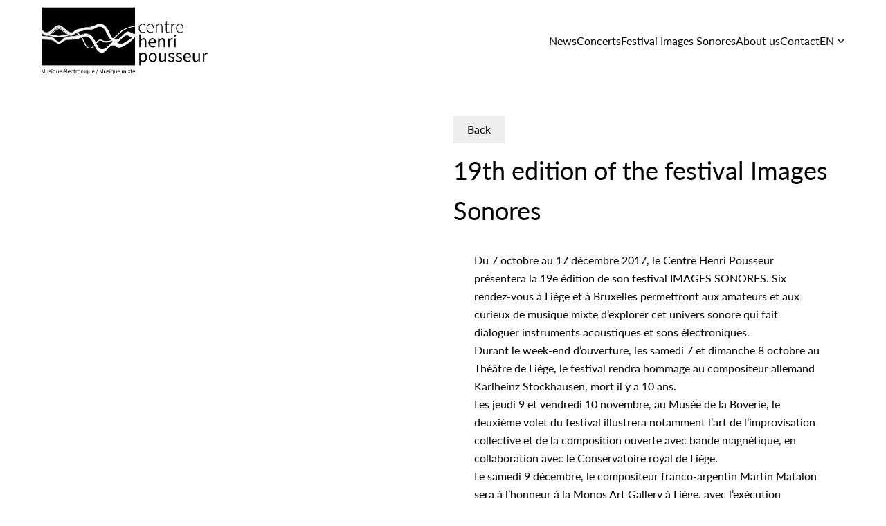

--- FILE ---
content_type: text/html; charset=UTF-8
request_url: https://www.centrehenripousseur.be/en/news/19th-edition-of-the-festival-sound-images-2/
body_size: 41201
content:
<!doctype html>
<html lang="en-US" class="front-end">
<head>
    <meta charset="UTF-8">
    <meta http-equiv="X-UA-Compatible" content="IE=Edge" />
    <meta name="viewport" content="width=device-width, initial-scale=1">
    <link rel="profile" href="https://gmpg.org/xfn/11">
    <link rel="manifest" href="https://www.centrehenripousseur.be/api/manifest.json">
    <meta name="theme-color" content="#2C2C2C">
    <meta name='robots' content='index, follow, max-image-preview:large, max-snippet:-1, max-video-preview:-1' />
<link rel="alternate" href="https://www.centrehenripousseur.be/news/19e-edition-du-festival-images-sonores-2/" hreflang="fr" />
<link rel="alternate" href="https://www.centrehenripousseur.be/en/news/19th-edition-of-the-festival-sound-images-2/" hreflang="en" />

	<!-- This site is optimized with the Yoast SEO plugin v20.2.1 - https://yoast.com/wordpress/plugins/seo/ -->
	<title>%</title>
	<link rel="canonical" href="https://www.centrehenripousseur.be/en/news/19th-edition-of-the-festival-sound-images-2/" />
	<meta property="og:locale" content="en_US" />
	<meta property="og:locale:alternate" content="fr_FR" />
	<meta property="og:type" content="article" />
	<meta property="og:title" content="%" />
	<meta property="og:url" content="https://www.centrehenripousseur.be/en/news/19th-edition-of-the-festival-sound-images-2/" />
	<meta property="og:site_name" content="Centre Henri Pousseur" />
	<meta property="article:modified_time" content="2023-03-08T11:11:40+00:00" />
	<meta name="twitter:card" content="summary_large_image" />
	<script type="application/ld+json" class="yoast-schema-graph">{"@context":"https://schema.org","@graph":[{"@type":"WebPage","@id":"https://www.centrehenripousseur.be/en/news/19th-edition-of-the-festival-sound-images-2/","url":"https://www.centrehenripousseur.be/en/news/19th-edition-of-the-festival-sound-images-2/","name":"%","isPartOf":{"@id":"https://www.centrehenripousseur.be/en/home/#website"},"datePublished":"2021-07-13T11:18:10+00:00","dateModified":"2023-03-08T11:11:40+00:00","breadcrumb":{"@id":"https://www.centrehenripousseur.be/en/news/19th-edition-of-the-festival-sound-images-2/#breadcrumb"},"inLanguage":"en-US","potentialAction":[{"@type":"ReadAction","target":["https://www.centrehenripousseur.be/en/news/19th-edition-of-the-festival-sound-images-2/"]}]},{"@type":"BreadcrumbList","@id":"https://www.centrehenripousseur.be/en/news/19th-edition-of-the-festival-sound-images-2/#breadcrumb","itemListElement":[{"@type":"ListItem","position":1,"name":"Home","item":"https://www.centrehenripousseur.be/en/home/"},{"@type":"ListItem","position":2,"name":"Actualités","item":"https://www.centrehenripousseur.be/en/news/"},{"@type":"ListItem","position":3,"name":"19th edition of the festival Images Sonores"}]},{"@type":"WebSite","@id":"https://www.centrehenripousseur.be/en/home/#website","url":"https://www.centrehenripousseur.be/en/home/","name":"Centre Henri Pousseur","description":"Production and distribution of works of electronic music","publisher":{"@id":"https://www.centrehenripousseur.be/en/home/#organization"},"potentialAction":[{"@type":"SearchAction","target":{"@type":"EntryPoint","urlTemplate":"https://www.centrehenripousseur.be/en/home/?s={search_term_string}"},"query-input":"required name=search_term_string"}],"inLanguage":"en-US"},{"@type":"Organization","@id":"https://www.centrehenripousseur.be/en/home/#organization","name":"Centre Henri Pousseur","url":"https://www.centrehenripousseur.be/en/home/","logo":{"@type":"ImageObject","inLanguage":"en-US","@id":"https://www.centrehenripousseur.be/en/home/#/schema/logo/image/","url":"https://www.centrehenripousseur.be//content/uploads/2023/03/cropped-fav-1.png","contentUrl":"https://www.centrehenripousseur.be//content/uploads/2023/03/cropped-fav-1.png","width":246,"height":246,"caption":"Centre Henri Pousseur"},"image":{"@id":"https://www.centrehenripousseur.be/en/home/#/schema/logo/image/"}}]}</script>
	<!-- / Yoast SEO plugin. -->


<link rel='dns-prefetch' href='//maxcdn.bootstrapcdn.com' />
<link rel="alternate" type="application/rss+xml" title="Centre Henri Pousseur &raquo; Feed" href="https://www.centrehenripousseur.be/en/feed/" />
<link rel="alternate" type="application/rss+xml" title="Centre Henri Pousseur &raquo; Comments Feed" href="https://www.centrehenripousseur.be/en/comments/feed/" />
<link rel='stylesheet' id='wp-block-library-css' href='https://www.centrehenripousseur.be/cms/wp-includes/css/dist/block-library/style.css?ver=6.1.1' type='text/css' media='all' />
<link rel='stylesheet' id='classic-theme-styles-css' href='https://www.centrehenripousseur.be/cms/wp-includes/css/classic-themes.css?ver=1' type='text/css' media='all' />
<style id='global-styles-inline-css' type='text/css'>
body{--wp--preset--color--black: #000000;--wp--preset--color--cyan-bluish-gray: #abb8c3;--wp--preset--color--white: #ffffff;--wp--preset--color--pale-pink: #f78da7;--wp--preset--color--vivid-red: #cf2e2e;--wp--preset--color--luminous-vivid-orange: #ff6900;--wp--preset--color--luminous-vivid-amber: #fcb900;--wp--preset--color--light-green-cyan: #7bdcb5;--wp--preset--color--vivid-green-cyan: #00d084;--wp--preset--color--pale-cyan-blue: #8ed1fc;--wp--preset--color--vivid-cyan-blue: #0693e3;--wp--preset--color--vivid-purple: #9b51e0;--wp--preset--gradient--vivid-cyan-blue-to-vivid-purple: linear-gradient(135deg,rgba(6,147,227,1) 0%,rgb(155,81,224) 100%);--wp--preset--gradient--light-green-cyan-to-vivid-green-cyan: linear-gradient(135deg,rgb(122,220,180) 0%,rgb(0,208,130) 100%);--wp--preset--gradient--luminous-vivid-amber-to-luminous-vivid-orange: linear-gradient(135deg,rgba(252,185,0,1) 0%,rgba(255,105,0,1) 100%);--wp--preset--gradient--luminous-vivid-orange-to-vivid-red: linear-gradient(135deg,rgba(255,105,0,1) 0%,rgb(207,46,46) 100%);--wp--preset--gradient--very-light-gray-to-cyan-bluish-gray: linear-gradient(135deg,rgb(238,238,238) 0%,rgb(169,184,195) 100%);--wp--preset--gradient--cool-to-warm-spectrum: linear-gradient(135deg,rgb(74,234,220) 0%,rgb(151,120,209) 20%,rgb(207,42,186) 40%,rgb(238,44,130) 60%,rgb(251,105,98) 80%,rgb(254,248,76) 100%);--wp--preset--gradient--blush-light-purple: linear-gradient(135deg,rgb(255,206,236) 0%,rgb(152,150,240) 100%);--wp--preset--gradient--blush-bordeaux: linear-gradient(135deg,rgb(254,205,165) 0%,rgb(254,45,45) 50%,rgb(107,0,62) 100%);--wp--preset--gradient--luminous-dusk: linear-gradient(135deg,rgb(255,203,112) 0%,rgb(199,81,192) 50%,rgb(65,88,208) 100%);--wp--preset--gradient--pale-ocean: linear-gradient(135deg,rgb(255,245,203) 0%,rgb(182,227,212) 50%,rgb(51,167,181) 100%);--wp--preset--gradient--electric-grass: linear-gradient(135deg,rgb(202,248,128) 0%,rgb(113,206,126) 100%);--wp--preset--gradient--midnight: linear-gradient(135deg,rgb(2,3,129) 0%,rgb(40,116,252) 100%);--wp--preset--duotone--dark-grayscale: url('#wp-duotone-dark-grayscale');--wp--preset--duotone--grayscale: url('#wp-duotone-grayscale');--wp--preset--duotone--purple-yellow: url('#wp-duotone-purple-yellow');--wp--preset--duotone--blue-red: url('#wp-duotone-blue-red');--wp--preset--duotone--midnight: url('#wp-duotone-midnight');--wp--preset--duotone--magenta-yellow: url('#wp-duotone-magenta-yellow');--wp--preset--duotone--purple-green: url('#wp-duotone-purple-green');--wp--preset--duotone--blue-orange: url('#wp-duotone-blue-orange');--wp--preset--font-size--small: 13px;--wp--preset--font-size--medium: 20px;--wp--preset--font-size--large: 36px;--wp--preset--font-size--x-large: 42px;--wp--preset--spacing--20: 0.44rem;--wp--preset--spacing--30: 0.67rem;--wp--preset--spacing--40: 1rem;--wp--preset--spacing--50: 1.5rem;--wp--preset--spacing--60: 2.25rem;--wp--preset--spacing--70: 3.38rem;--wp--preset--spacing--80: 5.06rem;}:where(.is-layout-flex){gap: 0.5em;}body .is-layout-flow > .alignleft{float: left;margin-inline-start: 0;margin-inline-end: 2em;}body .is-layout-flow > .alignright{float: right;margin-inline-start: 2em;margin-inline-end: 0;}body .is-layout-flow > .aligncenter{margin-left: auto !important;margin-right: auto !important;}body .is-layout-constrained > .alignleft{float: left;margin-inline-start: 0;margin-inline-end: 2em;}body .is-layout-constrained > .alignright{float: right;margin-inline-start: 2em;margin-inline-end: 0;}body .is-layout-constrained > .aligncenter{margin-left: auto !important;margin-right: auto !important;}body .is-layout-constrained > :where(:not(.alignleft):not(.alignright):not(.alignfull)){max-width: var(--wp--style--global--content-size);margin-left: auto !important;margin-right: auto !important;}body .is-layout-constrained > .alignwide{max-width: var(--wp--style--global--wide-size);}body .is-layout-flex{display: flex;}body .is-layout-flex{flex-wrap: wrap;align-items: center;}body .is-layout-flex > *{margin: 0;}:where(.wp-block-columns.is-layout-flex){gap: 2em;}.has-black-color{color: var(--wp--preset--color--black) !important;}.has-cyan-bluish-gray-color{color: var(--wp--preset--color--cyan-bluish-gray) !important;}.has-white-color{color: var(--wp--preset--color--white) !important;}.has-pale-pink-color{color: var(--wp--preset--color--pale-pink) !important;}.has-vivid-red-color{color: var(--wp--preset--color--vivid-red) !important;}.has-luminous-vivid-orange-color{color: var(--wp--preset--color--luminous-vivid-orange) !important;}.has-luminous-vivid-amber-color{color: var(--wp--preset--color--luminous-vivid-amber) !important;}.has-light-green-cyan-color{color: var(--wp--preset--color--light-green-cyan) !important;}.has-vivid-green-cyan-color{color: var(--wp--preset--color--vivid-green-cyan) !important;}.has-pale-cyan-blue-color{color: var(--wp--preset--color--pale-cyan-blue) !important;}.has-vivid-cyan-blue-color{color: var(--wp--preset--color--vivid-cyan-blue) !important;}.has-vivid-purple-color{color: var(--wp--preset--color--vivid-purple) !important;}.has-black-background-color{background-color: var(--wp--preset--color--black) !important;}.has-cyan-bluish-gray-background-color{background-color: var(--wp--preset--color--cyan-bluish-gray) !important;}.has-white-background-color{background-color: var(--wp--preset--color--white) !important;}.has-pale-pink-background-color{background-color: var(--wp--preset--color--pale-pink) !important;}.has-vivid-red-background-color{background-color: var(--wp--preset--color--vivid-red) !important;}.has-luminous-vivid-orange-background-color{background-color: var(--wp--preset--color--luminous-vivid-orange) !important;}.has-luminous-vivid-amber-background-color{background-color: var(--wp--preset--color--luminous-vivid-amber) !important;}.has-light-green-cyan-background-color{background-color: var(--wp--preset--color--light-green-cyan) !important;}.has-vivid-green-cyan-background-color{background-color: var(--wp--preset--color--vivid-green-cyan) !important;}.has-pale-cyan-blue-background-color{background-color: var(--wp--preset--color--pale-cyan-blue) !important;}.has-vivid-cyan-blue-background-color{background-color: var(--wp--preset--color--vivid-cyan-blue) !important;}.has-vivid-purple-background-color{background-color: var(--wp--preset--color--vivid-purple) !important;}.has-black-border-color{border-color: var(--wp--preset--color--black) !important;}.has-cyan-bluish-gray-border-color{border-color: var(--wp--preset--color--cyan-bluish-gray) !important;}.has-white-border-color{border-color: var(--wp--preset--color--white) !important;}.has-pale-pink-border-color{border-color: var(--wp--preset--color--pale-pink) !important;}.has-vivid-red-border-color{border-color: var(--wp--preset--color--vivid-red) !important;}.has-luminous-vivid-orange-border-color{border-color: var(--wp--preset--color--luminous-vivid-orange) !important;}.has-luminous-vivid-amber-border-color{border-color: var(--wp--preset--color--luminous-vivid-amber) !important;}.has-light-green-cyan-border-color{border-color: var(--wp--preset--color--light-green-cyan) !important;}.has-vivid-green-cyan-border-color{border-color: var(--wp--preset--color--vivid-green-cyan) !important;}.has-pale-cyan-blue-border-color{border-color: var(--wp--preset--color--pale-cyan-blue) !important;}.has-vivid-cyan-blue-border-color{border-color: var(--wp--preset--color--vivid-cyan-blue) !important;}.has-vivid-purple-border-color{border-color: var(--wp--preset--color--vivid-purple) !important;}.has-vivid-cyan-blue-to-vivid-purple-gradient-background{background: var(--wp--preset--gradient--vivid-cyan-blue-to-vivid-purple) !important;}.has-light-green-cyan-to-vivid-green-cyan-gradient-background{background: var(--wp--preset--gradient--light-green-cyan-to-vivid-green-cyan) !important;}.has-luminous-vivid-amber-to-luminous-vivid-orange-gradient-background{background: var(--wp--preset--gradient--luminous-vivid-amber-to-luminous-vivid-orange) !important;}.has-luminous-vivid-orange-to-vivid-red-gradient-background{background: var(--wp--preset--gradient--luminous-vivid-orange-to-vivid-red) !important;}.has-very-light-gray-to-cyan-bluish-gray-gradient-background{background: var(--wp--preset--gradient--very-light-gray-to-cyan-bluish-gray) !important;}.has-cool-to-warm-spectrum-gradient-background{background: var(--wp--preset--gradient--cool-to-warm-spectrum) !important;}.has-blush-light-purple-gradient-background{background: var(--wp--preset--gradient--blush-light-purple) !important;}.has-blush-bordeaux-gradient-background{background: var(--wp--preset--gradient--blush-bordeaux) !important;}.has-luminous-dusk-gradient-background{background: var(--wp--preset--gradient--luminous-dusk) !important;}.has-pale-ocean-gradient-background{background: var(--wp--preset--gradient--pale-ocean) !important;}.has-electric-grass-gradient-background{background: var(--wp--preset--gradient--electric-grass) !important;}.has-midnight-gradient-background{background: var(--wp--preset--gradient--midnight) !important;}.has-small-font-size{font-size: var(--wp--preset--font-size--small) !important;}.has-medium-font-size{font-size: var(--wp--preset--font-size--medium) !important;}.has-large-font-size{font-size: var(--wp--preset--font-size--large) !important;}.has-x-large-font-size{font-size: var(--wp--preset--font-size--x-large) !important;}
.wp-block-navigation a:where(:not(.wp-element-button)){color: inherit;}
:where(.wp-block-columns.is-layout-flex){gap: 2em;}
.wp-block-pullquote{font-size: 1.5em;line-height: 1.6;}
</style>
<link rel='stylesheet' id='load-fa-css' href='https://maxcdn.bootstrapcdn.com/font-awesome/4.7.0/css/font-awesome.min.css?ver=6.1.1' type='text/css' media='all' />
<link rel='stylesheet' id='theme_styles-css' href='https://www.centrehenripousseur.be//content/themes/project-theme/dist/css/main.css?ver=1711447145' type='text/css' media='all' />
<link rel='stylesheet' id='sib-front-css-css' href='https://www.centrehenripousseur.be//content/plugins/mailin/css/mailin-front.css?ver=6.1.1' type='text/css' media='all' />
<script type='text/javascript' src='https://www.centrehenripousseur.be/cms/wp-includes/js/jquery/jquery.js?ver=3.6.1' id='jquery-core-js'></script>
<script type='text/javascript' src='https://www.centrehenripousseur.be/cms/wp-includes/js/jquery/jquery-migrate.js?ver=3.3.2' id='jquery-migrate-js'></script>
<script type='text/javascript' id='sib-front-js-js-extra'>
/* <![CDATA[ */
var sibErrMsg = {"invalidMail":"Please fill out valid email address","requiredField":"Please fill out required fields","invalidDateFormat":"Please fill out valid date format","invalidSMSFormat":"Please fill out valid phone number"};
var ajax_sib_front_object = {"ajax_url":"https:\/\/www.centrehenripousseur.be\/cms\/wp-admin\/admin-ajax.php","ajax_nonce":"557dcf0c3f","flag_url":"https:\/\/www.centrehenripousseur.be\/\/content\/plugins\/mailin\/img\/flags\/"};
/* ]]> */
</script>
<script type='text/javascript' src='https://www.centrehenripousseur.be//content/plugins/mailin/js/mailin-front.js?ver=1679055606' id='sib-front-js-js'></script>
<link rel="https://api.w.org/" href="https://www.centrehenripousseur.be/wp-json/" /><link rel="alternate" type="application/json" href="https://www.centrehenripousseur.be/wp-json/wp/v2/news/4537" /><link rel="EditURI" type="application/rsd+xml" title="RSD" href="https://www.centrehenripousseur.be/cms/xmlrpc.php?rsd" />
<link rel="wlwmanifest" type="application/wlwmanifest+xml" href="https://www.centrehenripousseur.be/cms/wp-includes/wlwmanifest.xml" />
<meta name="generator" content="WordPress 6.1.1" />
<link rel='shortlink' href='https://www.centrehenripousseur.be/?p=4537' />
<link rel="alternate" type="application/json+oembed" href="https://www.centrehenripousseur.be/wp-json/oembed/1.0/embed?url=https%3A%2F%2Fwww.centrehenripousseur.be%2Fen%2Fnews%2F19th-edition-of-the-festival-sound-images-2%2F" />
<link rel="alternate" type="text/xml+oembed" href="https://www.centrehenripousseur.be/wp-json/oembed/1.0/embed?url=https%3A%2F%2Fwww.centrehenripousseur.be%2Fen%2Fnews%2F19th-edition-of-the-festival-sound-images-2%2F&#038;format=xml" />
<meta name="csrf-token" content="zbaBnzErt1mqG7UAAOfVtgR7ZZBe3dBvm8g5TmJd"><script type="text/javascript">
/* <![CDATA[ */
var themosis = {
ajaxurl: "https:\/\/www.centrehenripousseur.be\/cms\/wp-admin\/admin-ajax.php",
};
/* ]]> */
</script><style type="text/css">.recentcomments a{display:inline !important;padding:0 !important;margin:0 !important;}</style><link rel="icon" href="https://www.centrehenripousseur.be//content/uploads/2023/03/cropped-fav-32x32.png" sizes="32x32" />
<link rel="icon" href="https://www.centrehenripousseur.be//content/uploads/2023/03/cropped-fav-192x192.png" sizes="192x192" />
<link rel="apple-touch-icon" href="https://www.centrehenripousseur.be//content/uploads/2023/03/cropped-fav-180x180.png" />
<meta name="msapplication-TileImage" content="https://www.centrehenripousseur.be//content/uploads/2023/03/cropped-fav-270x270.png" />
</head>

<body class="news-template-default single single-news postid-4537 wp-custom-logo" data-controller="global header modals service-worker animonie">

<div style="position: absolute; z-index: -10;">
    <svg xmlns="http://www.w3.org/2000/svg" xmlns:xlink="http://www.w3.org/1999/xlink"><defs><style>
    .sprite-symbol-usage {display: none;}
    .sprite-symbol-usage:target {display: inline;}
  </style><symbol viewBox="0 0 451.8 451.8" id="arrow--optimized"><g><path d="M354.7 225.9c0 8.1-3.1 16.2-9.3 22.4L151.2 442.6c-12.4 12.4-32.4 12.4-44.8 0-12.4-12.4-12.4-32.4 0-44.7L278.3 226 106.4 54C94 41.6 94 21.6 106.4 9.3c12.4-12.4 32.4-12.4 44.8 0l194.3 194.3c6.1 6.1 9.2 14.2 9.2 22.3z" /></g></symbol><symbol viewBox="0 0 6 6" id="cross--optimized"><path class="st0" d="M4.9 5.6c.2.2.5.2.7 0 .2-.2.2-.5 0-.7L4.1 3.4c-.2-.2-.2-.5 0-.7l1.5-1.5c.2-.2.2-.5 0-.7-.2-.2-.5-.2-.7 0L3.4 1.9c-.2.2-.5.2-.7 0L1.1.4C.9.2.6.2.4.4.2.6.2.9.4 1.1l1.5 1.5c.2.2.2.5 0 .7L.4 4.9c-.2.2-.2.5 0 .7.2.2.5.2.7 0l1.5-1.5c.2-.2.5-.2.7 0l1.6 1.5z" /></symbol><symbol viewBox="0 0 20.983 14.164" id="email--optimized"><path d="m.492 0 9.573 9.024a.707.707 0 0 0 .852 0L20.491 0h-20ZM0 .975v12.467l6.664-6.188Zm20.983 0-6.664 6.279 6.664 6.188Zm-13.557 7L.77 14.164h19.442l-6.656-6.188-1.918 1.811a1.679 1.679 0 0 1-2.3 0Z" /></symbol><symbol viewBox="0 0 19.676 19.558" id="facebook--optimized"><path data-name="Tracé 11157" d="M9.838 0a9.839 9.839 0 0 0-1.537 19.557v-6.875h-2.5V9.838h2.5V7.67a3.472 3.472 0 0 1 3.716-3.828 15.13 15.13 0 0 1 2.2.192v2.421h-1.243a1.422 1.422 0 0 0-1.6 1.536v1.846h2.729l-.436 2.844h-2.293v6.875A9.839 9.839 0 0 0 9.837-.001Z" /></symbol><symbol fill-rule="evenodd" stroke-linejoin="round" stroke-miterlimit="2" viewBox="0 0 24 24" id="fat-arrow-down--optimized"><path d="M9.001 13.022H5.75a.751.751 0 0 0-.544 1.27l6.069 6.396a.998.998 0 0 0 1.45 0l6.068-6.396a.752.752 0 0 0-.543-1.27h-3.251v-9.02c0-.531-.47-1.002-1-1.002h-3.998c-.53 0-1 .471-1 1.002z" fill-rule="nonzero" /></symbol><symbol viewBox="0 0 17.633 17.633" id="instagram--optimized"><defs></defs><g transform="translate(-0.199 -0.1)"><g data-name="Groupe 15223" transform="translate(0.2 0.1)" clip-path="url(#instagram--optimized_a)"><g data-name="Groupe 15222" transform="translate(-184.392 -58.997)" clip-path="url(#instagram--optimized_b)"><g data-name="Groupe 15221" transform="translate(184.355 58.997)" clip-path="url(#instagram--optimized_c)"><path data-name="Rectangle 117" transform="translate(0.009 0.005)" d="M0 0H17.7V17.7H0z" /></g></g></g></g></symbol><clipPath id="instagram--optimized_a"><path data-name="Tracé 11158" d="M14.819 4.229A1.079 1.079 0 1 1 13.74 3.15a1.1 1.1 0 0 1 1.079 1.079Zm-5.8 7.663a2.939 2.939 0 1 0-2.942-2.939 2.945 2.945 0 0 0 2.939 2.939Zm0-7.477a4.538 4.538 0 1 1-4.541 4.538 4.556 4.556 0 0 1 4.538-4.538Zm0-2.715c-2.381 0-2.641 0-3.571.037a4.02 4.02 0 0 0-1.637.335 3.016 3.016 0 0 0-1.044.628 3.016 3.016 0 0 0-.632 1.042 4.789 4.789 0 0 0-.335 1.64c-.037.93-.037 1.228-.037 3.571 0 2.381 0 2.641.037 3.571a5.057 5.057 0 0 0 .3 1.637 2.282 2.282 0 0 0 .67 1 3.233 3.233 0 0 0 1.042.707 5.057 5.057 0 0 0 1.637.3c.93.037 1.228.037 3.571.037 2.381 0 2.641 0 3.571-.037a5.057 5.057 0 0 0 1.637-.3 2.282 2.282 0 0 0 1-.67 3.166 3.166 0 0 0 .67-1 5.057 5.057 0 0 0 .3-1.637c.037-.93.037-1.228.037-3.571 0-2.381 0-2.641-.037-3.571a5.057 5.057 0 0 0-.3-1.637 2.855 2.855 0 0 0-.633-1.082 3.166 3.166 0 0 0-1-.67 5.057 5.057 0 0 0-1.637-.3c-.971-.03-1.228-.03-3.612-.03Zm0-1.6c2.418 0 2.715 0 3.645.037a6.345 6.345 0 0 1 2.158.409 4.167 4.167 0 0 1 1.562 1 4.167 4.167 0 0 1 1 1.562 6.159 6.159 0 0 1 .409 2.158c.037.93.037 1.228.037 3.645s0 2.715-.037 3.645a6.344 6.344 0 0 1-.409 2.158 4.372 4.372 0 0 1-2.567 2.567 6.159 6.159 0 0 1-2.158.409c-.93.037-1.228.037-3.645.037s-2.715 0-3.645-.037a6.345 6.345 0 0 1-2.158-.409 4.167 4.167 0 0 1-1.562-1 4.167 4.167 0 0 1-1-1.562 6.159 6.159 0 0 1-.409-2.158C.2 11.631.2 11.334.2 8.916S.2 6.2.237 5.271a6.345 6.345 0 0 1 .409-2.158 4.707 4.707 0 0 1 1-1.525 4.479 4.479 0 0 1 1.562-1A6.159 6.159 0 0 1 5.371.174C6.3.1 6.635.1 9.016.1Z" transform="translate(-0.2 -0.1)" /></clipPath><clipPath id="instagram--optimized_b"><path data-name="Rectangle 119" d="M0 0H386.454V461.297H0z" /></clipPath><clipPath id="instagram--optimized_c"><path data-name="Rectangle 118" transform="translate(0 0)" d="M0 0H17.706V17.706H0z" /></clipPath><symbol viewBox="0 0 580.75 234.22" id="logo-chp--non-optimized"><defs><style>#logo-chp--non-optimized .cls-1{fill:#1d1d1b;}#logo-chp--non-optimized .cls-2{fill:none;stroke:#1d1d1b;stroke-miterlimit:10;stroke-width:1.35px;}#logo-chp--non-optimized .cls-3{fill:#fff;}</style></defs><g id="logo-chp--non-optimized_Calque_2" data-name="Calque 2"><g id="logo-chp--non-optimized_Calque_2-2" data-name="Calque 2"><path class="cls-1" d="M2.82,216.38H4.9l2.6,7.26c.33.93.64,1.89,1,2.83h.08c.33-.94.62-1.9.94-2.83l2.58-7.26h2.08V230H12.54v-7.48c0-1.19.14-2.82.22-4h-.08l-1.08,3.1L9,228.6H7.9l-2.58-7-1.07-3.1H4.16c.09,1.2.22,2.83.22,4V230H2.82Z" /><path class="cls-1" d="M17.57,226.28v-6.37h1.7v6.15c0,1.88.57,2.68,1.9,2.68,1,0,1.75-.51,2.7-1.7v-7.13h1.7V230h-1.4L24,228.39H24a4.26,4.26,0,0,1-3.31,1.83C18.52,230.22,17.57,228.85,17.57,226.28Z" /><path class="cls-1" d="M27.85,228.82l.84-1.12a4.56,4.56,0,0,0,3,1.19c1.32,0,2-.7,2-1.56,0-1-1.19-1.49-2.3-1.91-1.41-.51-3-1.21-3-2.91s1.29-2.85,3.47-2.85a5.1,5.1,0,0,1,3.13,1.13l-.82,1.09a3.79,3.79,0,0,0-2.29-.9c-1.27,0-1.85.68-1.85,1.45,0,.95,1.09,1.32,2.23,1.74,1.45.55,3.07,1.14,3.07,3.06,0,1.63-1.3,3-3.67,3A6.07,6.07,0,0,1,27.85,228.82Z" /><path class="cls-1" d="M37.33,216.74a1.18,1.18,0,0,1,2.35,0,1.18,1.18,0,0,1-2.35,0Zm.31,3.17h1.7V230h-1.7Z" /><path class="cls-1" d="M49.12,230.64l.07-1.82a4.46,4.46,0,0,1-3,1.4c-2.51,0-4.14-1.91-4.14-5.27s2-5.29,4.35-5.29a4.11,4.11,0,0,1,2.88,1.2h0l.16-1h1.36v14.31h-1.7Zm0-3.23v-5.27a3.53,3.53,0,0,0-2.46-1c-1.61,0-2.89,1.55-2.89,3.85s1,3.85,2.77,3.85A3.49,3.49,0,0,0,49.12,227.41Z" /><path class="cls-1" d="M54.09,226.28v-6.37h1.7v6.15c0,1.88.57,2.68,1.9,2.68,1,0,1.74-.51,2.69-1.7v-7.13h1.71V230H60.68l-.14-1.58h-.06a4.28,4.28,0,0,1-3.32,1.83C55,230.22,54.09,228.85,54.09,226.28Z" /><path class="cls-1" d="M64.73,225c0-3.27,2.21-5.29,4.53-5.29,2.57,0,4,1.84,4,4.72a6.56,6.56,0,0,1-.07,1H66.42c.12,2.13,1.42,3.51,3.34,3.51a4.43,4.43,0,0,0,2.51-.8l.61,1.12a6,6,0,0,1-3.33,1C66.87,230.22,64.73,228.26,64.73,225Zm7-.82c0-2-.91-3.12-2.48-3.12s-2.68,1.14-2.89,3.12Z" /><path class="cls-1" d="M79.14,225c0-3.27,2.21-5.29,4.53-5.29,2.56,0,4,1.84,4,4.72a5.34,5.34,0,0,1-.08,1H80.82c.13,2.13,1.43,3.51,3.35,3.51a4.4,4.4,0,0,0,2.5-.8l.61,1.12a6,6,0,0,1-3.32,1C81.28,230.22,79.14,228.26,79.14,225Zm7-.82c0-2-.91-3.12-2.48-3.12s-2.68,1.14-2.89,3.12Zm-3.68-6.88,2.93-3.45,1.2,1.13-3.26,3.17Z" /><path class="cls-1" d="M90.16,228V215.22h1.7v12.85c0,.52.22.73.47.73a1.6,1.6,0,0,0,.38,0l.23,1.3a2.69,2.69,0,0,1-1,.16C90.68,230.22,90.16,229.4,90.16,228Z" /><path class="cls-1" d="M94.69,225c0-3.27,2.2-5.29,4.52-5.29,2.57,0,4,1.84,4,4.72a5.34,5.34,0,0,1-.08,1H96.37c.12,2.13,1.42,3.51,3.34,3.51a4.43,4.43,0,0,0,2.51-.8l.61,1.12a6,6,0,0,1-3.33,1C96.82,230.22,94.69,228.26,94.69,225Zm7-.82c0-2-.91-3.12-2.48-3.12-1.41,0-2.68,1.14-2.89,3.12Z" /><path class="cls-1" d="M105,225c0-3.36,2.27-5.29,4.84-5.29a4.21,4.21,0,0,1,2.95,1.18l-.87,1.12a2.92,2.92,0,0,0-2-.88c-1.82,0-3.16,1.56-3.16,3.87s1.26,3.85,3.12,3.85a3.65,3.65,0,0,0,2.36-1l.74,1.14a4.9,4.9,0,0,1-3.26,1.28C107,230.22,105,228.28,105,225Z" /><path class="cls-1" d="M115.23,226.86v-5.57h-1.5V220l1.58-.09.2-2.83h1.42v2.83h2.73v1.38h-2.73v5.6c0,1.23.4,1.94,1.56,1.94a3.28,3.28,0,0,0,1.15-.27l.33,1.29a6.15,6.15,0,0,1-1.87.37C116,230.22,115.23,228.86,115.23,226.86Z" /><path class="cls-1" d="M121.93,219.91h1.41l.14,1.83h.06a3.46,3.46,0,0,1,2.86-2.08,2.33,2.33,0,0,1,1.07.2l-.32,1.5a2.74,2.74,0,0,0-1-.17c-.85,0-1.87.62-2.55,2.32V230h-1.7Z" /><path class="cls-1" d="M128.16,225c0-3.36,2.19-5.29,4.66-5.29s4.66,1.93,4.66,5.29-2.19,5.27-4.66,5.27S128.16,228.28,128.16,225Zm7.57,0c0-2.31-1.18-3.87-2.91-3.87s-2.9,1.56-2.9,3.87,1.17,3.85,2.9,3.85S135.73,227.26,135.73,225Z" /><path class="cls-1" d="M140.12,219.91h1.41l.14,1.45h.06a4.79,4.79,0,0,1,3.38-1.7c2.12,0,3.07,1.37,3.07,3.93V230h-1.7v-6.16c0-1.87-.57-2.67-1.9-2.67-1,0-1.74.52-2.75,1.54V230h-1.71Z" /><path class="cls-1" d="M151.14,216.74a1.18,1.18,0,0,1,2.35,0,1.18,1.18,0,0,1-2.35,0Zm.31,3.17h1.7V230h-1.7Z" /><path class="cls-1" d="M162.92,230.64l.08-1.82a4.48,4.48,0,0,1-3,1.4c-2.52,0-4.15-1.91-4.15-5.27s2.06-5.29,4.36-5.29a4.07,4.07,0,0,1,2.87,1.2h.06l.16-1h1.36v14.31h-1.71Zm0-3.23v-5.27a3.51,3.51,0,0,0-2.45-1c-1.61,0-2.89,1.55-2.89,3.85s1,3.85,2.76,3.85A3.48,3.48,0,0,0,162.92,227.41Z" /><path class="cls-1" d="M167.89,226.28v-6.37h1.71v6.15c0,1.88.56,2.68,1.89,2.68,1,0,1.75-.51,2.7-1.7v-7.13h1.7V230h-1.4l-.15-1.58h-.05a4.29,4.29,0,0,1-3.32,1.83C168.84,230.22,167.89,228.85,167.89,226.28Z" /><path class="cls-1" d="M178.54,225c0-3.27,2.21-5.29,4.52-5.29,2.57,0,4,1.84,4,4.72a5.34,5.34,0,0,1-.08,1h-6.78c.13,2.13,1.43,3.51,3.35,3.51a4.4,4.4,0,0,0,2.5-.8l.61,1.12a6,6,0,0,1-3.32,1C180.68,230.22,178.54,228.26,178.54,225Zm7-.82c0-2-.91-3.12-2.49-3.12-1.41,0-2.67,1.14-2.88,3.12Z" /><path class="cls-1" d="M197.74,215.27H199l-5.53,18h-1.23Z" /><path class="cls-1" d="M205.24,216.38h2.08l2.61,7.26c.32.93.63,1.89,1,2.83H211c.33-.94.62-1.9.94-2.83l2.58-7.26h2.08V230H215v-7.48c0-1.19.14-2.82.22-4h-.08l-1.08,3.1-2.56,7h-1.14l-2.58-7-1.07-3.1h-.09c.09,1.2.22,2.83.22,4V230h-1.56Z" /><path class="cls-1" d="M220,226.28v-6.37h1.71v6.15c0,1.88.56,2.68,1.89,2.68,1,0,1.75-.51,2.7-1.7v-7.13H228V230h-1.4l-.15-1.58h-.05a4.29,4.29,0,0,1-3.32,1.83C221,230.22,220,228.85,220,226.28Z" /><path class="cls-1" d="M230.27,228.82l.84-1.12a4.58,4.58,0,0,0,3,1.19c1.33,0,2-.7,2-1.56,0-1-1.19-1.49-2.3-1.91-1.41-.51-3-1.21-3-2.91s1.29-2.85,3.47-2.85a5.1,5.1,0,0,1,3.13,1.13l-.82,1.09a3.79,3.79,0,0,0-2.29-.9c-1.27,0-1.85.68-1.85,1.45,0,.95,1.09,1.32,2.23,1.74,1.45.55,3.07,1.14,3.07,3.06,0,1.63-1.3,3-3.67,3A6.07,6.07,0,0,1,230.27,228.82Z" /><path class="cls-1" d="M239.75,216.74a1.18,1.18,0,0,1,2.35,0,1.18,1.18,0,0,1-2.35,0Zm.31,3.17h1.7V230h-1.7Z" /><path class="cls-1" d="M251.54,230.64l.07-1.82a4.46,4.46,0,0,1-3,1.4c-2.51,0-4.14-1.91-4.14-5.27s2.06-5.29,4.35-5.29a4.11,4.11,0,0,1,2.88,1.2h.05l.16-1h1.36v14.31h-1.7Zm0-3.23v-5.27a3.52,3.52,0,0,0-2.45-1c-1.61,0-2.89,1.55-2.89,3.85s1,3.85,2.76,3.85A3.48,3.48,0,0,0,251.54,227.41Z" /><path class="cls-1" d="M256.51,226.28v-6.37h1.7v6.15c0,1.88.57,2.68,1.9,2.68,1,0,1.74-.51,2.69-1.7v-7.13h1.71V230H263.1l-.14-1.58h-.06a4.28,4.28,0,0,1-3.32,1.83C257.46,230.22,256.51,228.85,256.51,226.28Z" /><path class="cls-1" d="M267.15,225c0-3.27,2.21-5.29,4.53-5.29,2.57,0,4,1.84,4,4.72a5.34,5.34,0,0,1-.08,1h-6.78c.12,2.13,1.42,3.51,3.34,3.51a4.43,4.43,0,0,0,2.51-.8l.61,1.12a6,6,0,0,1-3.33,1C269.29,230.22,267.15,228.26,267.15,225Zm7-.82c0-2-.91-3.12-2.48-3.12-1.42,0-2.68,1.14-2.89,3.12Z" /><path class="cls-1" d="M282.31,219.91h1.41l.14,1.45h.06a4.46,4.46,0,0,1,3.13-1.7,2.65,2.65,0,0,1,2.78,1.92,4.71,4.71,0,0,1,3.32-1.92c2.07,0,3.06,1.37,3.06,3.93V230h-1.7v-6.16c0-1.87-.6-2.67-1.88-2.67a3.69,3.69,0,0,0-2.52,1.54V230h-1.7v-6.16c0-1.87-.6-2.67-1.87-2.67a3.74,3.74,0,0,0-2.53,1.54V230h-1.7Z" /><path class="cls-1" d="M299.16,216.74a1.18,1.18,0,0,1,2.35,0,1.18,1.18,0,0,1-2.35,0Zm.31,3.17h1.7V230h-1.7Z" /><path class="cls-1" d="M306.44,224.72l-3-4.81h1.84l1.35,2.2c.31.56.65,1.13,1,1.68h.08c.3-.55.6-1.12.91-1.68l1.23-2.2h1.77l-3,5,3.29,5.07H310l-1.48-2.34c-.35-.6-.72-1.23-1.1-1.81h-.08c-.34.58-.67,1.2-1,1.81L304.93,230h-1.78Z" /><path class="cls-1" d="M313.6,226.86v-5.57h-1.5V220l1.57-.09.21-2.83h1.42v2.83H318v1.38H315.3v5.6c0,1.23.4,1.94,1.56,1.94a3.27,3.27,0,0,0,1.14-.27l.33,1.29a6.09,6.09,0,0,1-1.87.37C314.32,230.22,313.6,228.86,313.6,226.86Z" /><path class="cls-1" d="M319.26,225c0-3.27,2.2-5.29,4.52-5.29,2.57,0,4,1.84,4,4.72a5.34,5.34,0,0,1-.08,1h-6.78c.12,2.13,1.43,3.51,3.34,3.51a4.43,4.43,0,0,0,2.51-.8l.61,1.12a6,6,0,0,1-3.32,1C321.39,230.22,319.26,228.26,319.26,225Zm7-.82c0-2-.91-3.12-2.48-3.12-1.41,0-2.68,1.14-2.89,3.12Z" /><path class="cls-1" d="M341.07,73.15c0-10.08,6.45-15.88,13.78-15.88A12.42,12.42,0,0,1,363.68,61l-1.63,1.94a10.31,10.31,0,0,0-7.14-3.2c-6.16,0-10.92,5.5-10.92,13.43s4.33,13.33,10.89,13.33A12,12,0,0,0,363,83l1.43,1.94a14.28,14.28,0,0,1-9.63,4C347,88.93,341.07,83.12,341.07,73.15Z" /><path class="cls-1" d="M368.2,73.15c0-9.83,6.39-15.88,13.15-15.88,7.14,0,11.54,5.08,11.54,13.95a13.22,13.22,0,0,1-.16,2.26H371.05c.1,7.61,4.56,13,11.35,13a13.54,13.54,0,0,0,8.1-2.68L391.65,86a16.55,16.55,0,0,1-9.51,3C374.44,88.93,368.2,83,368.2,73.15Zm22.08-2c0-7.69-3.49-11.52-8.91-11.52-5.09,0-9.7,4.32-10.33,11.52Z" /><path class="cls-1" d="M401.07,58h2.35l.3,4.67h.13c3.08-3.06,6.22-5.42,10.38-5.42,6.23,0,9.11,3.78,9.11,11.56V88.17h-2.77v-19c0-6.39-2-9.43-6.87-9.43-3.59,0-6.19,1.89-9.86,5.66V88.17h-2.77Z" /><path class="cls-1" d="M435.18,79.85V60.44h-4.71V58.28l4.77-.26.35-8.73H438V58h8.74v2.42H438V80.05c0,3.85,1,6.45,5.13,6.45a10.8,10.8,0,0,0,3.77-1l.73,2.25a17.47,17.47,0,0,1-4.92,1.13C436.87,88.93,435.18,85.25,435.18,79.85Z" /><path class="cls-1" d="M454.06,58h2.35l.3,5.63h.14c2-3.71,5-6.38,8.58-6.38a6.29,6.29,0,0,1,3,.63l-.63,2.51a6.66,6.66,0,0,0-2.72-.51c-2.72,0-5.93,2.06-8.23,7.77v20.5h-2.78Z" /><path class="cls-1" d="M470.81,73.15c0-9.83,6.39-15.88,13.14-15.88,7.15,0,11.54,5.08,11.54,13.95a13.21,13.21,0,0,1-.15,2.26H473.66c.1,7.61,4.55,13,11.35,13a13.56,13.56,0,0,0,8.1-2.68L494.25,86a16.5,16.5,0,0,1-9.51,3C477.05,88.93,470.81,83,470.81,73.15Zm22.07-2c0-7.69-3.49-11.52-8.9-11.52-5.1,0-9.71,4.32-10.34,11.52Z" /><path class="cls-1" d="M343,94.35h5.17v12.23l-.19,6.28c2.85-2.76,5.94-5,10.13-5,6.43,0,9.32,4.15,9.32,11.93v19.34h-5.16V120.41c0-5.69-1.72-8.12-5.76-8.12-3.12,0-5.28,1.59-8.34,4.69v22.1H343Z" /><path class="cls-1" d="M374.86,123.86c0-9.93,6.7-16,13.72-16,7.79,0,12.18,5.59,12.18,14.32a16.17,16.17,0,0,1-.24,2.93H380c.37,6.47,4.32,10.66,10.14,10.66a13.33,13.33,0,0,0,7.6-2.44l1.84,3.39a17.91,17.91,0,0,1-10.07,3.17C381.34,139.84,374.86,133.89,374.86,123.86Zm21.34-2.5c0-6.11-2.75-9.44-7.52-9.44-4.29,0-8.13,3.45-8.76,9.44Z" /><path class="cls-1" d="M408.28,108.56h4.26L413,113h.17c2.91-2.86,6.05-5.15,10.24-5.15,6.43,0,9.32,4.15,9.32,11.93v19.34h-5.17V120.41c0-5.69-1.72-8.12-5.76-8.12-3.12,0-5.28,1.59-8.34,4.69v22.1h-5.16Z" /><path class="cls-1" d="M442.62,108.56h4.27l.44,5.56h.17c2.12-3.87,5.24-6.31,8.68-6.31a7.12,7.12,0,0,1,3.25.62l-1,4.54a8.33,8.33,0,0,0-3-.51c-2.58,0-5.66,1.86-7.72,7v19.6h-5.17Z" /><path class="cls-1" d="M463.47,99a3.57,3.57,0,0,1,7.13,0,3.57,3.57,0,0,1-7.13,0Zm.94,9.61h5.17v30.52h-5.17Z" /><path class="cls-1" d="M343,159.47h4.27l.43,3.52h.18c2.76-2.29,6.19-4.27,9.73-4.27,7.88,0,12.1,6.12,12.1,15.55,0,10.4-6.25,16.47-13.22,16.47-2.8,0-5.66-1.28-8.46-3.53l.14,5.33v10.33H343Zm21.37,14.84c0-6.73-2.3-11.25-8-11.25-2.58,0-5.19,1.42-8.15,4.17v16a11.9,11.9,0,0,0,7.43,3.17C360.62,186.4,364.34,181.85,364.34,174.31Z" /><path class="cls-1" d="M375.55,174.77c0-10.19,6.67-16.05,14.15-16.05s14.14,5.86,14.14,16.05-6.66,16-14.14,16S375.55,184.88,375.55,174.77Zm22.95,0c0-7-3.55-11.75-8.8-11.75s-8.81,4.76-8.81,11.75,3.56,11.67,8.81,11.67S398.5,181.76,398.5,174.77Z" /><path class="cls-1" d="M411.45,178.81V159.47h5.16v18.67c0,5.69,1.72,8.12,5.76,8.12,3.12,0,5.28-1.55,8.17-5.14V159.47h5.17V190h-4.27l-.44-4.78h-.17c-2.83,3.33-5.87,5.53-10.07,5.53C414.33,190.74,411.45,186.59,411.45,178.81Z" /><path class="cls-1" d="M442.63,186.51l2.55-3.4c2.65,2.13,5.34,3.61,9,3.61,4,0,6-2.13,6-4.74,0-3.14-3.61-4.53-7-5.78-4.28-1.57-9.1-3.67-9.1-8.82,0-4.88,3.91-8.66,10.52-8.66a15.42,15.42,0,0,1,9.49,3.43l-2.47,3.31a11.45,11.45,0,0,0-7-2.72c-3.84,0-5.62,2-5.62,4.38,0,2.9,3.32,4,6.78,5.29,4.4,1.66,9.3,3.45,9.3,9.26,0,5-3.93,9.07-11.13,9.07A18.32,18.32,0,0,1,442.63,186.51Z" /><path class="cls-1" d="M468.94,186.51l2.55-3.4c2.65,2.13,5.34,3.61,9,3.61,4,0,6-2.13,6-4.74,0-3.14-3.61-4.53-7-5.78-4.28-1.57-9.1-3.67-9.1-8.82,0-4.88,3.91-8.66,10.52-8.66a15.42,15.42,0,0,1,9.49,3.43L488,165.46a11.45,11.45,0,0,0-7-2.72c-3.84,0-5.62,2-5.62,4.38,0,2.9,3.32,4,6.78,5.29,4.4,1.66,9.3,3.45,9.3,9.26,0,5-3.93,9.07-11.13,9.07A18.32,18.32,0,0,1,468.94,186.51Z" /><path class="cls-1" d="M496.37,174.77c0-9.93,6.69-16.05,13.72-16.05,7.78,0,12.18,5.59,12.18,14.32A16.17,16.17,0,0,1,522,176H501.47c.37,6.47,4.33,10.66,10.15,10.66a13.38,13.38,0,0,0,7.59-2.44l1.85,3.39A18,18,0,0,1,511,190.74C502.85,190.74,496.37,184.8,496.37,174.77Zm21.34-2.5c0-6.11-2.76-9.44-7.53-9.44-4.29,0-8.12,3.45-8.75,9.44Z" /><path class="cls-1" d="M529.37,178.81V159.47h5.17v18.67c0,5.69,1.72,8.12,5.75,8.12,3.13,0,5.29-1.55,8.18-5.14V159.47h5.16V190h-4.26l-.44-4.78h-.17c-2.83,3.33-5.88,5.53-10.07,5.53C532.26,190.74,529.37,186.59,529.37,178.81Z" /><path class="cls-1" d="M563.94,159.47h4.27l.43,5.56h.18c2.12-3.87,5.24-6.31,8.67-6.31a7.17,7.17,0,0,1,3.26.62l-1,4.53a8.55,8.55,0,0,0-3-.5c-2.58,0-5.66,1.86-7.72,7V190h-5.17Z" /><rect class="cls-2" x="3.96" y="1.52" width="322.11" height="200.53" /><path class="cls-1" d="M326.37,110.19V.67H3.45V202H326.37V116.08C326.35,114.11,326.35,112.15,326.37,110.19Z" /><path class="cls-1" d="M327,202.68H2.78V0H327V110.2c0,2,0,3.91,0,5.87ZM4.13,201.33H325.69V116.08c0-2,0-3.93,0-5.9V1.35H4.13Z" /><path class="cls-3" d="M258.92,123.25l2.06.54c.65.11,1.26.18,1.88.26a54.09,54.09,0,0,0,6.47.48c-2.16-.28-4.29-.6-6.54-1-.69-.12-1.32-.14-2-.28l-2-.41c-1.28-.28-2.5-.56-3.73-.88l1.93.7Z" /><path class="cls-3" d="M295.87,125.49l1.14.11-.29,0Z" /><path class="cls-3" d="M263.79,124.61l-2.53-.49-2.64-.63c-.81-.22-1.62-.39-2.39-.61-1.55-.4-3-.83-4.53-1.32,1.69.8,3.48,1.55,5.31,2.23l1.92.61,2,.5c1.21.16,2.44.32,3.53.4,2.22.21,4.37.29,6.54.35-1.59-.18-3.19-.4-4.8-.64Z" /><path class="cls-3" d="M274.51,125.68l-3.49,0c4.71.52,9.33.82,13.9,1.17,3.75.15,7.48.39,11.22.76l2.74.3.67.08.64.17,1.29.33c.86.24,1.77.61,2.66.9s1.78.74,2.68,1.15,1.62.8,2.42,1.25a38.38,38.38,0,0,0-9.8-4.76c-3.34-.69-6.84-1.22-10.18-1.58a179.53,179.53,0,0,0-19.22-.89h-.71c5.77.75,11.4,1.07,17,1.52C282.39,125.87,278.47,125.78,274.51,125.68Z" /><path class="cls-3" d="M330.32,135.24c-.66,0-2.94-1.67-3.61-1.82a15.14,15.14,0,0,1-3.55-1.19c-.59-.25-1.16-.63-1.75-.93l-1.48-1c-.49-.21-.34-.05-.14.14,0,0,.18.17,0,.18h-.06s0,0,0,0,.05,0,0,0l-.06,0-.2-.11-.31-.21a2.05,2.05,0,0,1-.36-.37,2,2,0,0,0-.9-.71l.54,0a12.49,12.49,0,0,0-2.37-1.57c-.82-.42-3.57-2.21-2.27-1.59-.74-.43-3.68-2.65-4.13-2.91-.12-.55,1,.2,1.61.57.07-.16,0-.34-.17-.52.52.09.8,0-.28-.6h-.34a3.6,3.6,0,0,1-.34-.34l.68.33a13.21,13.21,0,0,1,1.39.12l-.34-.22c-1-.54-2.13-1-3.19-1.54s-2.21-1-3.36-1.39a17,17,0,0,0-2.65-.55c.73.29,1.38.62,2.07.93l.13.07.14.22,0-.17c.32.14.64.31,1,.47,0,0,0,0,0,.05a1.3,1.3,0,0,0,.41.15c.13.08.27.13.41.21.8.25,1.47.5,2,.72l.51.46c-1-.33-1.46-.07-2.7-1.07l-1.48,0c0-.64-1-.58-1.65-1l.5-.16a8,8,0,0,1-1.62-.91l.32,0-.55-.2c.6-.3.84.45,1.13.06l-.17-.09c.27.08.52.17.77.26l1.47.52.15,0c-1.24-.55-2.42-1.15-3.83-1.63l-.62-.23,0-.08a2.68,2.68,0,0,1-.39-.06.38.38,0,0,1,.17.08l-.31-.11h0a8.72,8.72,0,0,0-.88-.27l-.35-.08a.14.14,0,0,1,0-.16,10.29,10.29,0,0,1,1.79.38L303,118c.58.17,1.09.38,1.64.56l1.6.57,1.56.65c1.05.42,2,.91,3,1.37l-2-1.18-2.18-1.12c-.73-.38-1.51-.67-2.25-1l-1.11-.45L302,117a21.21,21.21,0,0,0-2.3-.6l-2.06-.28c-1.32-.15-2.53-.29-3.76-.39l-.95-.07a.63.63,0,0,1-.11-.12,1.93,1.93,0,0,0-1,0c-1.73-.12-3.43-.23-5.11-.31.73-.87-1.41,0-2.36-.59,0-.06.1-.07.18-.07a1,1,0,0,1-.25-.07c.72,0,1.21.43-.28-.3a10.79,10.79,0,0,1-2.89.27c-.73.32-.52-.11-2.32-.53l-1.4.71h0a4.35,4.35,0,0,1-2,0l1-.1-1.68-.2-.76.16.36,0s0,.11,0,.19l-.7,0a.43.43,0,0,1,.19,0l-.22-.13.34-.06-.6-.08-.31-.17a.15.15,0,0,1,0,.13l-1.78-.23a1.6,1.6,0,0,1,.52-.42l.17.08c-.12-.28,0-.35-.7-.57-.36.2-.13.57-.16.88l-3.63-.42-.22-.07c.61-.62,1.82.26,2.14-.35-1.26-.29-1.58.17-2.91-.2.17-.3.78-.92-.26-.79l-1.17-.4c-.5-.42-.15-.5-.52-.27-.71-.35-1.16.62-2,.8a2.66,2.66,0,0,1-1.43-.59,13,13,0,0,1-2.74.07h-.05c-.53.1-1.07.18-1.6.27-.58-.23-1.19-.5-1.78-.75.12-.13.23-.28.35-.41l.3.34a23,23,0,0,1,7.92-6.12,19.57,19.57,0,0,1,3.49-1.16l.85.49c-.26-.18-.52-.33-.78-.5.27-.07.55-.15.82-.2.65.37,1.28.73,1.9,1.13l2.66,1.79-2.88-2.17-1.34-.83c.38-.06.76-.08,1.14-.12.83.49,1.61,1.16,2.43,1.75l1.25.94.88.68.81.5a26,26,0,0,0,3.16,1.69A18.33,18.33,0,0,0,290,110.49l.67.31a17.91,17.91,0,0,1-4.77.53,21.75,21.75,0,0,1-6.92-1.11,27.46,27.46,0,0,1-3.26-1.32l-1.56-.86-.45-.25-.6-.45-.62-.42.7.54a7.38,7.38,0,0,0,1,.74c.55.33,1.09.68,1.65,1l1.69.86,1.72.7a18.13,18.13,0,0,0,11.88.28l.27.13.51.27a19.35,19.35,0,0,1-8.71.6,25.93,25.93,0,0,1-8.61-3l-1-.58-.33-.24-.16-.12-.21-.16,0,0-.39-.26-1.51-1-1.51-1-1.55-.87c.58.41,1.2.74,1.77,1.21l1.72,1.36,2.19,1.7c.84.51,1.56,1,2.39,1.45a19.36,19.36,0,0,0,13.17,2.24,22,22,0,0,0,3.32-1,33.85,33.85,0,0,0,3.88,1.87,25.57,25.57,0,0,0,2.68.91l2.72.56c1.82.39,3.64.54,5.47.78s3.66.32,5.49.41c5.12.28,12.67,1.17,17.66,2,0-1.09,0-2.8,0-3.89h0c.09-.38-3.36-.83-2.83-.83-4.82-.81-9.61-1.24-14.33-1.76a111.31,111.31,0,0,1-14-2.24q-.71-.21-1.41-.45c.65-.42,1.3-.86,1.93-1.31-.68.44-1.38.85-2.09,1.25-.37-.12-.73-.26-1.1-.4l.36-.21-.38.2-.87-.34a32.46,32.46,0,0,0,4-2.71,49.66,49.66,0,0,0,3.88-3.45l3.86-3.55q3.93-3.54,8.06-7.13a3.64,3.64,0,0,1,.95-.7l1.13-.67c.75-.46,1.53-.86,2.3-1.28,1.56-.84,3.14-1.62,4.76-2.38s4.66-1.37,6.22-2c.05-.61-1.5-1.21-1.45-1.81a80.07,80.07,0,0,0-11.14,5.39l-2.82,1.82c-.9.83-1.85,1.69-2.81,2.56-1.94,1.75-3.95,3.56-5.81,5.32-.06.11-.11.22-.16.33l-.89.69c-.46.49-.94,1-1.24,1.39a42.14,42.14,0,0,1-10.21,7.66l-.21-.09a41.4,41.4,0,0,0,4.58-3c.57-.42,1.14-.9,1.72-1.35s1.1-1,1.67-1.49c1.14-1,2.35-2,3.69-3.07a10,10,0,0,1,.83-.81l.22-.21c1-1.82,4.68-4.82,7.86-7.41-.69.21,1.06-1,1-1.21a105.47,105.47,0,0,1,10.22-6.65c1.21-.67,3.72-.67,4.94-1.24.15-1.69-1-4-.79-5.66l-1.33.6c-3.76,1.74-7.57,3.58-11.35,5.7l3-1.85L321.7,79a62.1,62.1,0,0,1,8.3-4c0-.17,0-.34.05-.51-4.93,2.27-10,4.66-14.94,7.58l3-1.93a62.22,62.22,0,0,1,12-5.93l.06-.66c-4.49,2-8.93,4.11-13.26,6.55-.87.5-1.74,1-2.6,1.51l-1.29.79a9,9,0,0,0-1.75,1.31l-4.38,3.92-8.74,7.83c-.33.36-.67.75-1,1.07l-.91.85a16.68,16.68,0,0,1-2,1.54,20,20,0,0,1-5.25,2.51,14.06,14.06,0,0,1-5.36.52c.28.17,0,.21-.36.22s-.78-.09-.78,0c-.3,0-.6-.09-.9-.14l-1.41-.52-.95-.31a4.19,4.19,0,0,0-.63-.19,16.68,16.68,0,0,1-1.66-1,8.26,8.26,0,0,1-1.29-1l-1.73-1.43A37.71,37.71,0,0,0,270.29,95a12.07,12.07,0,0,1-1.34-1.2c-7-3.37-16.13-7-25-8.62q-3.36-.57-6.77-1.1c2.19.27,4.47.66,6.77,1.1A84.84,84.84,0,0,1,259.23,89a81.71,81.71,0,0,0-18.15-4.43c-5.9-.84-11.68-1.31-17.5-2.08-2.78-.36-5.5-.76-8.18-1.24-1.35-.2-2.63-.53-4-.79l-1-.2-.92-.28c-.61-.19-1.26-.42-1.89-.65-5.06-1.86-10.17-4.86-15.59-6.77-.55-.19-1.1-.4-1.65-.57l-.87-.27a3.44,3.44,0,0,0-.94-.18l-3.38-.43c-1.12,0-2.24,0-3.36,0a6.65,6.65,0,0,0-1.66.18l-1.64.28c.35-.16-9.31,3.42-13.44,7.82-.39.38-.72.83-1.09,1.25a82.13,82.13,0,0,0-10,15.53c-1.42,2.73-2.76,5.53-4.11,8.41l-2,4.39c-.33.75-.67,1.5-1,2.26l-.5,1.12a5.54,5.54,0,0,1-.5.87c-.71,1.08-1.49,2.16-2.26,3.26l-1.17,1.69-.59.87-.45.73-.76.63c-1.63,1.36,1.57,0-1.24,2.21a3.79,3.79,0,0,1,.5-.18c.78-.63,1.49-1.27,2.06-1.81a17.56,17.56,0,0,1,1.1-1.78,4.15,4.15,0,0,1,.84-1c.35-.15.14.36-.32,1.28a13.37,13.37,0,0,0-1.25,2c-.15-.39-.29-.77,0,0l.1.27h0c0-.09-.06-.18-.1-.27-1.08.66-5.71-.42-7.49-1.29,0,0-2.86-2.23-3.57-3.52.21.1-8.5-8.3-13-12.59L110,95.59c-.66-.26-10.49-6.36-15.15-8.25L81.33,82.28a88,88,0,0,0-18.2-3.09c-6.05-.48-18-.39-17.84-.49-.61.29-4.8-.1-6.59.19s-12.48,2.55-16.31,3.37a63.27,63.27,0,0,1-4.91-5.15,76.51,76.51,0,0,0-6.13-7C8.47,67.41,3.83,66.33.55,65.67c.52,4-1.8,9,.52,12.64,2.37.41,6.1.62,8.44,1.3a16.41,16.41,0,0,1,6.85,3.87c.07.06.13.14.2.2a79,79,0,0,0-11.41,4,13.29,13.29,0,0,0-4.08,1.14c-.06.28-.13.57-.19.86,1.32.47,6.38-1.75,7.24-2.49Q12.92,86,17.79,85c1.56,1.71,3,3.61,4.5,5.4a67.55,67.55,0,0,0,6.35,6.51l-1.45-.25C18.59,95.14,8.62,94,0,92.53c-.16,2.56.71,4.49.74,6.94,0,1.63-1.26,3.8-.26,5.26,7.29,1.19,15.63,2.42,22.9,3.65q8.73,1.47,17.46,3c3.65.64,7.34,1.11,11,1.83A50.82,50.82,0,0,0,63,118.4c.51.15,1,.27,1.52.39,2,1.94,3.67,4.26,5.49,6.41a75.6,75.6,0,0,0,13.31,12.15c4.53,3.32,9.19,6.32,13.84,9.23a57.24,57.24,0,0,0,13.56,6.67,18.57,18.57,0,0,0,13.19-.48c4.35-2,8.26-5.48,13-6.27s9.17,2.49,13.48,6a83.05,83.05,0,0,1,6.91,6.55c4.55,4.68,9.19,9.77,14.52,12.42,6.08,3,11.75,1.25,16.31-3.4a31.2,31.2,0,0,0,2.67-3.13l.83-.58c.82-.7,1.15-.22,2.21-1.52a45.32,45.32,0,0,0,3.89-5.42c.3-.48.58-1,.83-1.42l.77-1.38,1.41-2.62,2.18-4.45A53.68,53.68,0,0,0,207,152a23.71,23.71,0,0,0,4.52,3.5,15.22,15.22,0,0,0,5.54,2,12.53,12.53,0,0,0,5.76-.55,15.22,15.22,0,0,0,4.71-2.63,29.77,29.77,0,0,0,2.63-1.73c.44-.31.81-.6,1.31-1l.36-.27.24-.38.46-.7c1.15-1.68,2.47-3.33,3.7-5.12a11.65,11.65,0,0,0,.9-1.47l.67-1.48,1.32-2.95q1.35-2.94,2.7-5.91c2.08-4.38,4.26-8.77,6.76-12.91,1,.43,2.09.83,3.12,1.17l-3-1.41.24-.41a38.87,38.87,0,0,0,6.06,2.18c-2.1-.82-4.09-1.67-5.93-2.38.12-.19.23-.39.36-.59,2.62,1,5.6,2.24,8.71,3.22.61.2,1.26.39,1.92.55l1,.25.92.13c1.22.17,2.39.31,3.49.41a48.28,48.28,0,0,0,6,.28,139.27,139.27,0,0,1,25.27,1.76c.94.08,1.89.13,2.85.27l.48.2a25,25,0,0,0-3-.42,23.28,23.28,0,0,1,6.85,2.16l.27.14c.95.47,1.9,1,2.84,1.51l.57.31c1.09.64,2.18,1.31,3.25,2l.15.09a61.91,61.91,0,0,1,5.66,4.25l.54.44.54.44.38.25,1.35.88c.45.29.93.52,1.39.77a10.31,10.31,0,0,0,1.42.69,18.83,18.83,0,0,0,3.6,1.21l.52.24,1,.36.93.27a9.5,9.5,0,0,0,1.29.26C330.32,137.83,331.35,137.34,330.32,135.24Zm-36.6-32a48.88,48.88,0,0,0,4.86-3.52l5-4.49,5.16-4.51,2.6-2.25,1.3-1.11.65-.56a4.26,4.26,0,0,1,.93-.68l2-1.34a29,29,0,0,1,4-2l.56-.3-.32.19c1.93-.78,3.82-1.38,6.11-2.26l.61-.4.12.39c-2.76,1.68-5.95,3.16-9.19,4.81-.81.41-1.63.82-2.44,1.28l-1.25.69a3.25,3.25,0,0,0-.72.51l-.55.45c-1.44,1.19-2.86,2.4-4.22,3.63q-2.67,2.4-5.41,4.85L300.83,99a33.92,33.92,0,0,1-2.79,2.32,31.82,31.82,0,0,1-8,4.46l-.78-.37A26.87,26.87,0,0,0,293.72,103.2Zm-5.54,6.42.17.09a17.52,17.52,0,0,1-3.83,0A15.35,15.35,0,0,0,288.18,109.62ZM112.35,141c-9.23.05-18.5-6.6-27-12.2a116.55,116.55,0,0,1-13.1-9.74,16.51,16.51,0,0,0,3.94-1.18c4.36-2,8.27-5.48,13-6.26s9.18,2.48,13.49,6a83,83,0,0,1,6.9,6.55c4.55,4.68,9.2,9.77,14.53,12.42l.16.07C120.47,138.89,116.76,141,112.35,141Zm10.8-16.28c-5.49-1.09-10.49-5.74-15-10.31-5.34-5.39-10.71-11.53-16.89-14.78-4.92-2.59-9.37-.9-13.61,1.54s-8.16,4.94-13,5a21.56,21.56,0,0,1-4.9-.57c-.22-.22-.44-.47-.67-.68-3.64-3.35-7.88-4.18-12-4.86C43.85,98.14,40.69,96,37.63,94A115.25,115.25,0,0,1,23.94,83.73c1.32-.24,2.63-.48,3.95-.69,6.7-1.14,23.8-2.24,25.55-2.18a41.05,41.05,0,0,1,5.4.63c4.22-.38,6.56.62,10.38,1,1.19-.15,10.56,1.88,12.52,2.38,8.46,3.32,16.71,6.79,23.94,12S119.52,108.62,126,115.3c3.13,3.12,6.28,6.21,9.61,9.07C131.47,125.77,127.86,125.68,123.15,124.75Zm100-41.23c4.33.22,9.77.62,12.6,1,3.52.51,7.37,1.11,11.31,1.83a94,94,0,0,1,11.8,3.1c1.15,1.24-.5,1-3.69,0a128.23,128.23,0,0,0-13.09-3C237,85.54,231.55,85,227,84.56s-8.31-.61-10.05-.26C215.52,83.21,218.83,83.3,223.18,83.52ZM180,80.3l2.06-.47a14.94,14.94,0,0,1,1.63-.45,6.82,6.82,0,0,1,1.23-.26,6.43,6.43,0,0,1,1.91,0l2,.18a1.28,1.28,0,0,1,.29.07l.58.18c.38.12.77.28,1.16.41.79.29,1.59.61,2.4,1,2.63.92,5.89,3,9.48,4.68.72.35,1.48.43,1.51.3a26.17,26.17,0,0,0,3.51,1.54,16.93,16.93,0,0,0,3.24.85l3.12.56c1.07.17,2.19.35,3.45.64l-2.16-.7c2.89.46,5,.55,8.58.92,2.84.4,4.93.1,7,.37,7,.57,13.91,1.58,19.44,2.45a19.71,19.71,0,0,1-2.77-.29c-2.08,0-5-.39-8.21-.73s-6.69-.67-9.85-.79c-2.1-.11-4.22-.13-6.35-.29-2.49-.24-5-.49-7.54-.89-1.26-.16-2.57-.43-3.88-.69l-2-.4c-.69-.21-1.45-.42-2.1-.65C202.38,86,197.35,83,192.56,81c-1-.4-1.95-.76-2.95-1.07l-.38-.11-.19-.06-.09,0a.39.39,0,0,0-.17,0l-.3,0L187,79.6c-.49,0-1-.1-1.46-.11l-1.4.14-1.38.13a7.73,7.73,0,0,0-1.28.32c-.56.16-1.12.29-1.69.41s-1.08.42-1.62.6l-.2,0A16.53,16.53,0,0,1,180,80.3Zm-30.69,36.11a5.36,5.36,0,0,0,.34-.72l.27-.66c.08-.09.15-.19.23-.3l-.24.63a7.48,7.48,0,0,1-.35.84c-.25.45-.51.89-.76,1.33C148.91,117.19,149,116.9,149.28,116.41Zm-.1,1.12a9.63,9.63,0,0,0,.87-1.55l1.1-2.61c.72-1.66,1.43-3.31,2.11-4.91,1.42-3.15,2.82-6,4.17-8.37-1.5,3-3,6.24-4.33,9.42-.7,1.6-1.39,3.17-2,4.69l-.51,1.13-.26.58a6.4,6.4,0,0,1-.38.79l-.43.67-.35.51-.67,1a.17.17,0,0,1,0-.13Zm-6.8,3.58,1-1.38-.84,1.63v0Zm48.89,38.12c0-.1-.08-.2-.11-.3,1.86-2.47,3.39-5.1,4.66-7.13A43.42,43.42,0,0,1,191.27,159.23Zm1.15-11.33a34.22,34.22,0,0,1-6,8.61,18.27,18.27,0,0,1-3.69,2.93c-3.88,1.18-7.35,1.05-11.81.17-5.49-1.09-10.5-5.75-15-10.32-5.32-5.38-10.69-11.51-16.86-14.76.48-.41,1-.84,1.42-1.31a31.38,31.38,0,0,0,2.71-3.19,48.38,48.38,0,0,0,7.86,4.2,32.39,32.39,0,0,0,8,2.12,22.31,22.31,0,0,0,8.59-.45,17.55,17.55,0,0,0,2.1-.65,16.15,16.15,0,0,0,2-.83,37.53,37.53,0,0,0,3.48-2c2.14-1.35,3-1.1,5.56-2.3,1,.18,3.83-1.08,6.68.73,2,1.28,3.69,3.24,5.62,5.1l.52,1.1a25.49,25.49,0,0,1,3,2.79C195.15,142.66,193.82,145.3,192.42,147.9Zm53.29-29.2-1.36-.62-.68-.11c.64.37,1.27.7,1.89,1-1.8,3.29-3.47,6.6-5.12,9.92l-3.34,6.84-1.67,3.39-.83,1.69-.42.84-.21.41a.93.93,0,0,1-.11.19,2.32,2.32,0,0,1-.15.62c-.08.24-.17.48-.26.71-.19.48-.41,1-.64,1.43-.48.95-1,1.89-1.62,2.84l-.86,1.44a2.71,2.71,0,0,1-.31.49l-.45.39A25.93,25.93,0,0,1,227,152a18.82,18.82,0,0,1-5.6,2.44,17.75,17.75,0,0,1-6.07.3s-4.9-2.4-7-4.32a36.89,36.89,0,0,1-4.44-5,151.24,151.24,0,0,1,8-14.65c-.05,0-.08,0-.09,0,1-1.41,1.95-2.92,3-4.2a45.11,45.11,0,0,1,2.77-3.7,23.32,23.32,0,0,1,12.45-7,26.06,26.06,0,0,1,7-.18,29.53,29.53,0,0,1,7.27,2.32c.48.1,1,.22,1.5.37Zm-28,1a12.39,12.39,0,0,0,1.46-1.26c.46-.36.87-.73,1.27-1.11a15.42,15.42,0,0,1,1.28-1.13,14,14,0,0,1,1.61-.9l-1.12.28c.66-.42,1.22-.84,1.83-1.28s1.33-.69,2.22-1.08c.71-.32,1.36-.47,1.94-.76a7.91,7.91,0,0,1,1.7-.61,37.52,37.52,0,0,1,5.83-.33,40.67,40.67,0,0,1,5.3.7c-.43.12-1.23-.18-1.64-.14-1.24.06-2.88-.07-4.65,0l-1.38.08-1.4.17a10.28,10.28,0,0,0-2.67.52,18,18,0,0,0-3.17,1.34l-1.8.86-1.7,1.12-.85.56c-.27.21-.53.45-.8.68l-1.62,1.35a52.58,52.58,0,0,0-6,7c-.79,1-1.53,2.36-2.31,3.59s-1.46,2.64-2.11,3.91c-.43.87-.9,1.68-1.38,2.47l-.14,0,1.68-3c.41-.86.66-1.91.91-2.3a20,20,0,0,1,1.53-2.64c.59-.9,1.21-1.85,1.86-2.71a29.72,29.72,0,0,1,3.88-4.48A1.18,1.18,0,0,0,217.74,119.75ZM246,118.2l-.86-.48c.32,0,.67.13,1,.21C246.09,118,246,118.11,246,118.2Zm-1.7-9.18a40.83,40.83,0,0,0-8.18-2.3,22.11,22.11,0,0,0-4.87-.1c-.8,0-1.59.07-2.34.18l-2.18.54a12.33,12.33,0,0,0-3.52,1.55,5.31,5.31,0,0,0-1.95,1.86c-1-.3.49-2.09,3.05-3.31l1-.5c.34-.14.7-.23,1-.35.71-.22,1.43-.43,2.13-.61a22,22,0,0,1,3.59-.37,28.69,28.69,0,0,1,7.27.77,64,64,0,0,1,7.33,2.33C247.23,109.83,246.23,109.7,244.29,109Zm8.31.13a7.38,7.38,0,0,1-.66,1.15c-1.65-.71-3.32-1.42-5-2.11l4.94,2.24a.64.64,0,0,0-.1.13c-4-1-9-4.1-14.44-5.25a29.2,29.2,0,0,0-4.43-.41,19.09,19.09,0,0,1,4.43.41,47,47,0,0,1,9.6,2.88,35,35,0,0,0-11.51-3.29,37.31,37.31,0,0,0-5.62.16,29.46,29.46,0,0,0-5.51,1.19l-2.53,1-2.36,1.35a15.14,15.14,0,0,0-2.2,1.56,20.17,20.17,0,0,0-2.07,1.75,47.24,47.24,0,0,0-6.92,8.46l-4.92,7.5.22-.82a96.63,96.63,0,0,0-5.48,9.78l-.12.25a40.16,40.16,0,0,0-6.11-6.88,13.54,13.54,0,0,0-5.79-3.42,12,12,0,0,0-6.73.24s-4,1.72-5.89,2.63a19.25,19.25,0,0,1-6,1.83,34.25,34.25,0,0,1-6.16,0c-2-.21-4.07-.41-6.26-.44a18.52,18.52,0,0,1-3.26-.51c-1-.4-1.85-.21-2.2-.63-1.88,0-3.15-1.26-4.51-2.12l1.2-.85c.37-.54.77-1.12,1-1.48l.59-.69,1.34-1.5,1.49-1.68.82-1,.44-.57.64-.92c.18-.33.33-.63.47-.9l.25-.35.46-.55a7.92,7.92,0,0,0,1.16-2c2.7-5.94,5.52-11.55,8.47-16.7A65.68,65.68,0,0,1,168.18,91a33.64,33.64,0,0,1,5.52-5.69,19.93,19.93,0,0,1,6.14-3.42c.53-.19,1.1-.25,1.65-.39a8.34,8.34,0,0,1,1.67-.3l1.72-.07.86,0,.89.12c-.07,0-.1-.08-.09-.11l1.72.22.38,0,.14,0h0l.75.26c1.22.43,2.45.94,3.73,1.53,2.54,1.21,4.59,1.92,7.41,3.37a67.89,67.89,0,0,0,7.49,3.37c.68.21,1.45.53,2.05.65l1.9.46c1.26.31,2.52.6,3.72.81,4.86,1,9.6,1.52,14.22,2,9.23,1,18.12,1.86,26.63,5.1a25.53,25.53,0,0,1,4.31,1.28l-3.14-1.57c1.32.29,2.75.79,4.29,1.3l2.31,1.06c.21.09.42.2.63.3-.33.08-.65.17-1,.28l-.34-.17a20.11,20.11,0,0,0-2.78-1.2c1,.43,1.91,1,2.82,1.47l-.57.21a56.25,56.25,0,0,0-6.56-3l-1.1-.23c2.7,1.18,5.09,2.24,7.33,3.34a18,18,0,0,0-3.92,2.35,69.18,69.18,0,0,0-5.8,5.42C253.07,109.68,253.28,108.8,252.6,109.15Zm2.9,3.37-.95-.48.26-.31c.53.22,1.05.44,1.57.64Zm37.76,3.63.35,0a5.39,5.39,0,0,1,.71.24,1.58,1.58,0,0,1-.21-.16c1.21.19,2.46.42,3.75.7l1.07.13h-.12l.09.1-1-.24c-1.82-.2-3.62-.34-5.41-.47A1.12,1.12,0,0,1,293.26,116.15Zm-1.49-.17c.05.18.12.36,0,.46l-2.36-.14.68-.24a1.47,1.47,0,0,1-.81-.19A24.61,24.61,0,0,1,291.77,116Zm-5.35-.68-2.24-.08A6.81,6.81,0,0,1,286.42,115.3Zm-18.24-.75c.59,0,1.19.08,1.78.12a1.51,1.51,0,0,0,.3,0l.41,0-.05,0a2.14,2.14,0,0,1,.77.13.94.94,0,0,1-.09-.12l.95.05a.52.52,0,0,0,.06.13l-.59.07a2.06,2.06,0,0,0-.33-.13s0,0,0,0l.12.13-.16,0a10.64,10.64,0,0,1-2.3-.21l0,.2-.68,0c-.11-.14-.2-.28-.3-.39S268.17,114.57,268.18,114.55Zm17.87,8.18c-2.49.1-5.81-.12-8.75-.06l-.17.14-.67-.1c-.37.05-.77.13-1,.18-3.07-.07-6.16-.1-9.43-.46l-.85,0a17.91,17.91,0,0,1-3.05-.57c1.36.28,2.64.46,3.9.61,3.66.08,6.44-.33,10.45.28a2.66,2.66,0,0,1,.67,0h.17c1-.68,3.79-.37,6.2-.1-.44-.32.85,0,.84-.32l1.37-.13.44.09-1.81,0,4.39.5.87.19C288.4,122.83,287.21,122.75,286.05,122.73Zm3.94-6a26.91,26.91,0,0,1,4.19.25l.45.06a8.42,8.42,0,0,0,.78.47l-1.06-.1c-1.16-.1-2.31-.18-3.47-.25A9.51,9.51,0,0,0,290,116.74Zm3.58,7.59c.84,0,1.7.09,2.55.15l.4.1C295.55,124.49,294.57,124.4,293.57,124.33Zm5.7-6.4-.55-.06a3.76,3.76,0,0,0-1.71-.19l-1.25-.12h.12c.06-.11-.05-.24-.23-.34,1.13.19,2.32.43,3.62.72l.38,0,0,0a.53.53,0,0,0,.24,0H300l.8.21,1.38.37c-.09.08-.19.14-.21.22l-1-.37-.89-.32C299.8,118,299.54,118,299.27,117.93Zm.8,1.42.09,0a4.94,4.94,0,0,1,1.93-.25,1.26,1.26,0,0,0,.2.16A4.3,4.3,0,0,1,300.07,119.35Zm9,2.49.9.39c0,.08-.06.11-.29.06Z" /><path class="cls-3" d="M281.07,106l.1,0L281,106Z" /><path class="cls-3" d="M170.58,85.89l-.06.08,0,0Z" /><polygon class="cls-3" points="204 141.86 204.07 141.82 204.05 141.9 204 141.86" /><path class="cls-3" d="M277.77,115l.07,0,.13,0Z" /><path class="cls-3" d="M285.62,116.1l-.29,0h.27Z" /><path class="cls-3" d="M43.75,79l.06,0C44,79,43.89,79,43.75,79Z" /><path class="cls-3" d="M297.52,100.75c.37-.31.75-.62,1.14-.92l1.24-1c2.19-1.86,4.36-3.76,6.49-5.66l-6.57,5.67a28.12,28.12,0,0,1-3.09,2.44c-1,.74-2,1.39-3,2,.59-.28,1.24-.47,1.83-.81Z" /><path class="cls-3" d="M329.42,81.09A117.39,117.39,0,0,0,315.59,89c4.55-2.55,10.56-4.45,15.16-6.39C330.79,82.16,329.38,81.52,329.42,81.09Z" /><path class="cls-3" d="M330.32,85.35c-1.86.79-3.72,1.6-5.52,2.47-2.45,1.18-4.92,2.47-7.15,3.83-.36.22-.94.78-1.47,1.22l-1.6,1.39L311.44,97q-3.12,2.76-6.11,5.49c-1,.91-1.95,1.83-3,2.72s-2.16,1.69-3.26,2.44l-1,.69c1.1-.61,2.16-1.25,3.2-2l1.58-1.12,1.39-1.17,5.56-4.69,5.53-4.69,2.59-2.19,1.38-.81c.48-.29,1-.56,1.48-.83-.7.39-1.38.81-2.06,1.23l-.51.31a2.32,2.32,0,0,0-.35.24l-.84.75-3.81,3.4-7.6,6.85-2.22,2.08c-.75.66-1.69,1.37-2.49,2,.83-.54,1.81-1.21,2.59-1.83l2.28-1.93q2.28-1.92,4.55-3.85l4.54-3.85,2.26-1.93,1-.87a2,2,0,0,1,.36-.24l.6-.35A116.45,116.45,0,0,1,330.19,87C330.23,86.44,330.28,85.89,330.32,85.35Z" /><path class="cls-3" d="M312.09,87.91l-1.86,1.73-3.84,3.48,7-6.05.55-.48.58-.35.92-.57c.6-.38,1.2-.74,1.78-1.08l3.31-2-.24.11c-2,1-4,2.14-6.08,3.38a6.68,6.68,0,0,0-1.19,1Z" /><path class="cls-3" d="M302.46,91.24l-2.23,1.82-.91,1,1.59-1.26Z" /><path class="cls-3" d="M268.69,93.6l.26.17,2.34,1.52a23.14,23.14,0,0,1,2.29,1.61l2.23,1.73.56.43.14.11.07.06a.94.94,0,0,0-.09-.08l.11.08.86.51a13.9,13.9,0,0,0,7.15,2.09,15.64,15.64,0,0,0,6.94-1.84,28,28,0,0,0,3.36-2c.55-.39,1.11-.77,1.6-1.16.25-.2.49-.35.77-.6l.84-.75,1.2-1.37L297,96c-.69.47-1.35.93-2.12,1.41a32.59,32.59,0,0,1-4.43,2.38,16,16,0,0,1-8.52,1.33A11.89,11.89,0,0,1,278,99.92l-1-.61-.4-.25-.06,0,0,0,.09.08h0l-.3-.24-2.4-1.88L272.73,96l-1.22-.8-2.43-1.57c-1.62-1-3.29-1.78-4.91-2.65-1.65-.71-3.3-1.43-4.94-2,1.57.6,3.13,1.36,4.72,2C265.51,91.85,267.11,92.66,268.69,93.6Z" /></g></g></symbol><symbol viewBox="0 0 64.8 25.3" id="logo-onie--optimized"><path d="M8.9 7.5c1.2 0 2.4.2 3.6.7 1 .4 2 1 2.8 1.8s1.4 1.8 1.8 2.8c.5 1.1.7 2.4.7 3.6 0 1.2-.2 2.4-.7 3.6-.4 1.1-1 2-1.8 2.8-.8.8-1.7 1.4-2.8 1.8-1.1.5-2.3.7-3.6.7-1.2 0-2.4-.2-3.6-.7-1-.4-2-1-2.8-1.8S1.1 21 .7 20c-.5-1.1-.7-2.4-.7-3.6s.2-2.4.7-3.6c.4-1.1 1-2 1.8-2.8s1.7-1.4 2.8-1.8c1.2-.5 2.4-.7 3.6-.7zm0 13.6c.6 0 1.1-.1 1.7-.3.5-.2 1-.5 1.4-.9s.8-.9 1-1.5.4-1.3.4-2-.1-1.4-.4-2c-.2-.6-.5-1.1-1-1.5-.4-.4-.9-.7-1.4-.9s-1.1-.3-1.7-.3c-.6 0-1.1.1-1.7.3-.5.2-1 .5-1.4.9-.4.4-.8.9-1 1.5s-.4 1.3-.4 2 .1 1.4.4 2c.2.6.5 1.1 1 1.5.4.4.9.7 1.4.9.6.2 1.1.3 1.7.3zM25 10.2h.3c.5-.8 1.2-1.5 2.1-2s2-.8 3-.7c.9 0 1.9.2 2.8.5.8.3 1.4.8 2 1.4.5.7.9 1.4 1.2 2.2.3.9.4 1.9.4 2.9v10.1h-4.5V15c.1-1-.2-1.9-.8-2.7-.6-.6-1.5-.9-2.3-.9-.6 0-1.1.1-1.6.4-.5.3-.9.6-1.2 1.1-.3.5-.6 1-.7 1.6-.2.6-.3 1.3-.3 1.9v8.2h-4.5V8h4.2v2.2H25zm17.8-4.6c-.4 0-.8-.1-1.1-.2s-.7-.3-.9-.6c-.3-.3-.5-.6-.6-.9-.2-.4-.2-.7-.2-1.1s.1-.8.2-1.1c.1-.3.4-.6.6-.9.3-.3.6-.5.9-.6.4-.1.7-.2 1.1-.2.8 0 1.5.3 2 .8.6.5.9 1.3.9 2 0 .8-.3 1.5-.9 2-.5.5-1.2.8-2 .8zm-2.2 19.1V8h4.5v16.7h-4.5zm24.1-4c-.8 1.3-1.8 2.5-3.1 3.3-1.4.9-3.1 1.3-4.8 1.3-1.2 0-2.4-.2-3.5-.7-1.1-.4-2-1.1-2.8-1.9s-1.4-1.8-1.9-2.8c-.5-1.1-.7-2.3-.7-3.6 0-1.2.2-2.3.6-3.4.4-1 1-2 1.8-2.8S52 8.6 53 8.2c1.1-.5 2.3-.7 3.5-.7s2.4.2 3.6.7c1 .4 1.9 1 2.6 1.8.7.8 1.3 1.8 1.6 2.8.4 1.1.6 2.3.5 3.5V17.5H52.4c.1.6.3 1.2.6 1.7s.6.9 1.1 1.2c.4.3.9.6 1.4.7s1 .2 1.5.2c.9 0 1.8-.2 2.5-.7s1.2-1.1 1.6-1.8l3.6 1.9zm-4-6.5c0-.3-.1-.7-.3-1-.2-.4-.4-.7-.7-1-.4-.3-.8-.6-1.2-.8-.6-.2-1.2-.3-1.8-.3-.9 0-1.8.3-2.5.8-.7.6-1.3 1.4-1.5 2.3h8z" /></symbol><symbol viewBox="0 0 25.699 14.456" id="soundcloud--optimized"><g transform="translate(0 0.001)"><g><path d="M0 11.861a.845.845 0 0 0 .347.734.938.938 0 0 0 .742.176.834.834 0 0 0 .52-.267 1.07 1.07 0 0 0 .149-.643V8.344a.872.872 0 0 0-.257-.637.848.848 0 0 0-.628-.261.835.835 0 0 0-.616.261.872.872 0 0 0-.257.637v3.517Zm2.751 1.5a.607.607 0 0 0 .245.528 1.051 1.051 0 0 0 .628.176 1.074 1.074 0 0 0 .64-.176.607.607 0 0 0 .245-.528v-8.2a.858.858 0 0 0-.257-.625.848.848 0 0 0-.628-.261.835.835 0 0 0-.616.261.858.858 0 0 0-.257.625v8.2Zm2.739.388a.6.6 0 0 0 .251.528 1.1 1.1 0 0 0 .646.176 1.051 1.051 0 0 0 .628-.176.607.607 0 0 0 .245-.528V6.27a.893.893 0 0 0-.257-.643.825.825 0 0 0-.616-.267.858.858 0 0 0-.634.267.882.882 0 0 0-.263.643v7.483Zm2.751.036q0 .667.885.667t.885-.667V1.662q0-1.019-.61-1.152a.849.849 0 0 0-.777.23 1.147 1.147 0 0 0-.383.922V13.79Zm2.8.352V.946q0-.631.371-.752A6.739 6.739 0 0 1 13 0a6.929 6.929 0 0 1 3.408.873 7.06 7.06 0 0 1 2.553 2.383 7.171 7.171 0 0 1 1.13 3.329 4.008 4.008 0 0 1 4.419.885 4.11 4.11 0 0 1 0 5.785 3.873 3.873 0 0 1-2.852 1.2l-10.4-.012a.281.281 0 0 1-.161-.133.361.361 0 0 1-.054-.17Z" fill-rule="evenodd" /></g></g></symbol><symbol viewBox="0 0 270 62" id="sponsors--non-optimized"><defs></defs><rect data-name="Image 2" width="270" height="62" fill="url(#sponsors--non-optimized_a)" /></symbol><pattern id="sponsors--non-optimized_a" preserveAspectRatio="none" width="100%" height="100%" viewBox="0 0 440 101"><image width="440" height="101" xlink:href="[data-uri]"></image></pattern><symbol viewBox="0 0 19.764 14" id="youtube--optimized"><g transform="translate(-1830.758 -125.493)"><g transform="translate(1830.758 125.493)"><path d="M7.842 9.582V3.989l5.34 2.806ZM19.567 3.02a4.326 4.326 0 0 0-.786-1.976 2.812 2.812 0 0 0-1.98-.843c-2.766-.2-6.914-.2-6.914-.2h-.009s-4.148 0-6.914.2a2.814 2.814 0 0 0-1.981.843A4.322 4.322 0 0 0 .198 3.02a30.322 30.322 0 0 0-.2 3.221v1.51a30.308 30.308 0 0 0 .2 3.221 4.322 4.322 0 0 0 .785 1.976 3.335 3.335 0 0 0 2.18.851c1.581.153 6.72.2 6.72.2s4.153-.006 6.919-.208a2.816 2.816 0 0 0 1.98-.843 4.326 4.326 0 0 0 .786-1.976 30.271 30.271 0 0 0 .2-3.221v-1.51a30.286 30.286 0 0 0-.2-3.221Z" fill-rule="evenodd" /></g></g></symbol></defs><use id="arrow--optimized-usage" xlink:href="#arrow--optimized" class="sprite-symbol-usage" /><use id="cross--optimized-usage" xlink:href="#cross--optimized" class="sprite-symbol-usage" /><use id="email--optimized-usage" xlink:href="#email--optimized" class="sprite-symbol-usage" /><use id="facebook--optimized-usage" xlink:href="#facebook--optimized" class="sprite-symbol-usage" /><use id="fat-arrow-down--optimized-usage" xlink:href="#fat-arrow-down--optimized" class="sprite-symbol-usage" /><use id="instagram--optimized-usage" xlink:href="#instagram--optimized" class="sprite-symbol-usage" /><use id="logo-chp--non-optimized-usage" xlink:href="#logo-chp--non-optimized" class="sprite-symbol-usage" /><use id="logo-onie--optimized-usage" xlink:href="#logo-onie--optimized" class="sprite-symbol-usage" /><use id="soundcloud--optimized-usage" xlink:href="#soundcloud--optimized" class="sprite-symbol-usage" /><use id="sponsors--non-optimized-usage" xlink:href="#sponsors--non-optimized" class="sprite-symbol-usage" /><use id="youtube--optimized-usage" xlink:href="#youtube--optimized" class="sprite-symbol-usage" /></svg></div>
<header data-header-target="header" class="header wrap _with-paddings" data-oa>
    <div class="header__main" data-oat="fade-top">
       <div class="header__head">
            <a class="flex" href="https://www.centrehenripousseur.be">
    <span class="sr-only">Logo Chp</span>
    <img class="w-[24rem]" src="https://www.centrehenripousseur.be//content/themes/project-theme/dist/img/logo.gif"/>
</a>            <button class="burger" data-header-target="burger" data-action="click-&gt;header#toggle">
    <span class="sr-only">Ouvrir/fermer le menu</span>
    <span class="burger__item"></span>
</button>       </div>
        <div class="header__content">
            <div class="menu menu--header"><ul class="menu__list menu__list--level-0"><li class="menu__item"><a href="https://www.centrehenripousseur.be/en/news-list/" class="menu__link"><span class='menu__text'>News</span></a></li>
<li class="menu__item"><a href="https://www.centrehenripousseur.be/en/events/" class="menu__link"><span class='menu__text'>Concerts</span></a></li>
<li class="menu__item"><a href="https://www.centrehenripousseur.be/en/sound-image-festival/" class="menu__link"><span class='menu__text'>Festival Images Sonores</span></a></li>
<li class="menu__item menu__item--has-children"><a href="https://www.centrehenripousseur.be/en/who-are-we/" class="menu__link"><span class='menu__text'>About us</span></a><ul class="menu__list menu__list--submenu menu__list--level-1"><li class="menu__item"><a href="https://www.centrehenripousseur.be/en/who-are-we/support-and-services/" class="menu__link"><span class='menu__text'>Support and services</span></a></li>
<li class="menu__item"><a href="https://www.centrehenripousseur.be/en/who-are-we/the-center/" class="menu__link"><span class='menu__text'>The center</span></a></li>
<li class="menu__item"><a href="https://www.centrehenripousseur.be/en/who-are-we/pictures/" class="menu__link"><span class='menu__text'>Pictures</span></a></li>
<li class="menu__item"><a href="https://www.centrehenripousseur.be/en/who-are-we/team/" class="menu__link"><span class='menu__text'>Team</span></a></li>
</ul></li>
<li class="menu__item"><a href="https://www.centrehenripousseur.be/en/contact-2/" class="menu__link"><span class='menu__text'>Contact</span></a></li>
</ul></div>            <div class="group relative hidden wide:flex">
    <button class="flex items-center peer">
        <span class="text-xs">EN</span>
        <svg
        class="rotate-90 ml-2"         style="--ratio: 1; --width: 1rem; --height: 1rem; width: var(--width); height: var(--height);"         viewBox="0 0 451.8 451.8">
    <use xlink:href='#arrow--optimized'></use>
</svg>
    </button>
    <ul class="absolute z-50 top-full right-0 bg-main flex flex-col items-center opacity-0 pointer-events-none group-hover:opacity-100 peer-focus:opacity-100 group-hover:pointer-events-auto peer-focus:pointer-events-auto">
                    <li>
                <a class="flex p-4 text-white text-xs font-medium hover:text-primary"
                   href="https://www.centrehenripousseur.be/news/19e-edition-du-festival-images-sonores-2/">FR</a>
            </li>
                    <li>
                <a class="flex p-4 text-white text-xs font-medium hover:text-primary"
                   href="https://www.centrehenripousseur.be/en/news/19th-edition-of-the-festival-sound-images-2/">EN</a>
            </li>
            </ul>
</div>        </div>
    </div>
</header>

<div class="group absolute top-[4.5rem] right-12 wide:hidden">
    <button class="flex items-center peer">
        <span class="text-xs">EN</span>
        <svg
        class="rotate-90 ml-2"         style="--ratio: 1; --width: 1rem; --height: 1rem; width: var(--width); height: var(--height);"         viewBox="0 0 451.8 451.8">
    <use xlink:href='#arrow--optimized'></use>
</svg>
    </button>
    <ul class="absolute z-50 top-full right-0 bg-main flex flex-col items-center opacity-0 pointer-events-none group-hover:opacity-100 peer-focus:opacity-100 group-hover:pointer-events-auto peer-focus:pointer-events-auto">
                    <li>
                <a class="flex p-4 text-white text-xs font-medium hover:text-primary"
                   href="https://www.centrehenripousseur.be/news/19e-edition-du-festival-images-sonores-2/">FR</a>
            </li>
                    <li>
                <a class="flex p-4 text-white text-xs font-medium hover:text-primary"
                   href="https://www.centrehenripousseur.be/en/news/19th-edition-of-the-festival-sound-images-2/">EN</a>
            </li>
            </ul>
</div>
<main>
        <section class="my-20 wrap _with-paddings">
        <div class="col">
            <div class="col-span-6 tablet:col-span-12">
                            </div>
            <div class="col-span-6 tablet:col-span-12">
                <a href="#" class="butt _grey mb-4" onclick="history.back()">
    <span class="butt__text" >Back</span>
</a>                <h1 class="text-3xl mb-12">19th edition of the festival Images Sonores</h1>
                <!-- Texts -->
    
    <section style="--block-mb: 8rem; margin-bottom: var(--block-mb);" data-wp-block-id="block_64086d34a27b3|4537" class='relative  wp-block'>

    <div style="" class=" wrap-xs _with-paddings">
            <div data-oa>
        <div class="text-content" data-oat="fade-top"><p><span style="font-size: 1em;">Du 7 octobre au 17 décembre 2017, le Centre Henri Pousseur présentera la 19e édition de son festival IMAGES SONORES. Six rendez-vous à Liège et à Bruxelles permettront aux amateurs et aux curieux de musique mixte d’explorer cet univers sonore qui fait dialoguer instruments acoustiques et sons électroniques. </span><br />
Durant le week-end d’ouverture, les samedi 7 et dimanche 8 octobre au Théâtre de Liège, le festival rendra hommage au compositeur allemand Karlheinz Stockhausen, mort il y a 10 ans.<br />
Les jeudi 9 et vendredi 10 novembre, au Musée de la Boverie, le deuxième volet du festival illustrera notamment l’art de l’improvisation collective et de la composition ouverte avec bande magnétique, en collaboration avec le Conservatoire royal de Liège.<br />
Le samedi 9 décembre, le compositeur franco-argentin Martin Matalon sera à l’honneur à la Monos Art Gallery à Liège, avec l’exécution de <i>Traces VIII </i>et <i>Traces X</i>, respectivement pour violon et pour accordéon et électronique.  Le programme de cette soirée reprendra également la <i>Passacaille </i>pour marimba et électronique de Pierre Bartholomée.<br />
Le dimanche 17 décembre, IMAGES SONORES revient à Flagey pour son concert de clôture, qui jettera des passerelles entre la musique et la technologie. Dans le cadre du 15e anniversaire de l’accord de coopération entre la Lituanie et de la Communauté française de Belgique, Vykintas Baltakas et le Lithuanian Ensemble Network présenteront un programme avec entres autres <i>Light Music </i>de Thierry De Mey, <i>Music of Falling Sounds </i>de Vykintas Baltakas, et une création de Stéphane Orlando (ces deux dernières pièces ayant été conçues dans les studios du Centre Henri Pousseur).</p>
</div>
    </div>
    </div>


    
    </section>

            </div>
        </div>
    </section>
</main>

<section class="wrap _with-paddings translate-y-1/2 z-20" data-oa>
    <div class="bg-main px-12 py-6 rounded flex items-center gap-16 tablet:flex-col tablet:gap-4" data-oat="fade-top">
        <p class="text-white">Recevez les dernières informations du Centre Henri Pousseur</p>
        <div class="newsletter">
            [sibwp_form id=1]
        </div>
    </div>
</section><footer data-oa>
    <div class="footer bg-grey-200 pt-36 pb-20" data-oat="fade-top">
        <div class="wrap _with-paddings">
            <div class="col">
                <div class="col-span-3 tablet:col-span-6 mobile:col-span-12 flex flex-col justify-center">
                    <a class="flex" href="https://www.centrehenripousseur.be">
    <span class="sr-only">Logo Chp</span>
    <img class="w-[24rem]" src="https://www.centrehenripousseur.be//content/themes/project-theme/dist/img/logo.gif"/>
</a>
                    <p class="text-xxs leading-tight font-bold mt-8">Musique électronique et mixte</p>
                    <p class="text-xxs leading-tight">5 Quai Banning - B-4000 Liège</p>
                    <a  class="text-xxs leading-tight" href="04/223.22.98">Tél: 04/223.22.98</a>
                </div>
                <div class="col-span-3 tablet:col-span-6 mobile:col-span-12 flex flex-col justify-center">
                    <div class="menu menu--footer"><ul class="menu__list menu__list--level-0"><li class="menu__item"><a href="https://www.centrehenripousseur.be/en/news-list/" class="menu__link"><span class='menu__text'>News</span></a></li>
<li class="menu__item"><a href="https://www.centrehenripousseur.be/en/sound-image-festival/" class="menu__link"><span class='menu__text'>Festival Images Sonores</span></a></li>
<li class="menu__item"><a href="https://www.centrehenripousseur.be/en/events/" class="menu__link"><span class='menu__text'>Concerts</span></a></li>
<li class="menu__item"><a href="https://www.centrehenripousseur.be/en/who-are-we/" class="menu__link"><span class='menu__text'>About us</span></a></li>
<li class="menu__item"><a href="https://www.centrehenripousseur.be/en/contact-2/" class="menu__link"><span class='menu__text'>Contact</span></a></li>
</ul></div>                </div>
                <div class="col-span-2 tablet:col-span-6 mobile:col-span-12 flex flex-col justify-center">
                    <div class="flex justify-around gap-4 w-24 mb-8">
                                                    <a href="https://soundcloud.com/centrehenripousseur" class="transition-all hover:text-grey-600">
                                <span class="sr-only">Soundcloud</span>
                                <svg
        class="fill-current"         style="--ratio: 0.56251216000623; --width: 2.5rem; --height: 1.4062804000156rem; width: var(--width); height: var(--height);"         viewBox="0 0 25.699 14.456">
    <use xlink:href='#soundcloud--optimized'></use>
</svg>

                            </a>
                        
                                                    <a href="https://www.facebook.com/Centre-Henri-Pousseur-1631665210453269" class="transition-all hover:text-grey-600">
                                <span class="sr-only">Facebook</span>
                                <svg
        class="fill-current"         style="--ratio: 0.99400284610693; --width: 2rem; --height: 1.9880056922139rem; width: var(--width); height: var(--height);"         viewBox="0 0 19.676 19.558">
    <use xlink:href='#facebook--optimized'></use>
</svg>

                            </a>
                                            </div>

                    <div class="flex justify-around gap-4 w-24">
                                                    <a href="https://www.instagram.com/centrehenripousseur" class="transition-all hover:text-grey-600">
                                <span class="sr-only">Instagram</span>
                                <svg
        class="fill-current"         style="--ratio: 1; --width: 1.7rem; --height: 1.7rem; width: var(--width); height: var(--height);"         viewBox="0 0 17.633 17.633">
    <use xlink:href='#instagram--optimized'></use>
</svg>

                            </a>
                        
                                                    <a href="https://www.instagram.com/centrehenripousseur" class="transition-all hover:text-grey-600">
                                <span class="sr-only">Youtube</span>
                                <svg
        class="fill-current"         style="--ratio: 0.7083586318559; --width: 2rem; --height: 1.4167172637118rem; width: var(--width); height: var(--height);"         viewBox="0 0 19.764 14">
    <use xlink:href='#youtube--optimized'></use>
</svg>

                            </a>
                                            </div>
                </div>
                <div class="col-span-4 tablet:col-span-6 mobile:col-span-12 flex flex-col justify-center">
                    <svg
                style="--ratio: 0.22962962962963; --width: 28rem; --height: 6.4296296296296rem; width: var(--width); height: var(--height);"         viewBox="0 0 270 62">
    <use xlink:href='#sponsors--non-optimized'></use>
</svg>

                </div>
            </div>
        </div>
    </div>

    <div class="footer-secondary wrap _with-paddings py-8 flex gap-8 justify-between items-center mobile:flex-col" data-oat="fade-top">
        <small class="text-xxs flex-shrink-0">©Centre Henri Pousseur</small>
        <div class="menu menu--footer-secondary"><ul class="menu__list menu__list--level-0"><li class="menu__item"><a href="https://www.centrehenripousseur.be/en/cookies-2/" class="menu__link"><span class='menu__text'>Cookies</span></a></li>
<li class="menu__item"><a href="https://www.centrehenripousseur.be/en/privacy/" class="menu__link"><span class='menu__text'>Privacy</span></a></li>
<li class="menu__item"><a href="https://www.centrehenripousseur.be/en/disclaimer-2/" class="menu__link"><span class='menu__text'>Disclaimer</span></a></li>
</ul></div>        <a href="https://onie.be" class="flex flex-shrink-0">
            <span class="sr-only">Logo Onie</span>
            <svg
                style="--ratio: 0.39043209876543; --width: 3rem; --height: 1.1712962962963rem; width: var(--width); height: var(--height);"         viewBox="0 0 64.8 25.3">
    <use xlink:href='#logo-onie--optimized'></use>
</svg>

        </a>
    </div>
</footer>
<style id='core-block-supports-inline-css' type='text/css'>
/**
 * Core styles: block-supports
 */

</style>
<script type='text/javascript' src='https://www.centrehenripousseur.be//content/themes/project-theme/dist/js/main.js?ver=1711447145' id='theme_js-js'></script>


</body>
</html>
